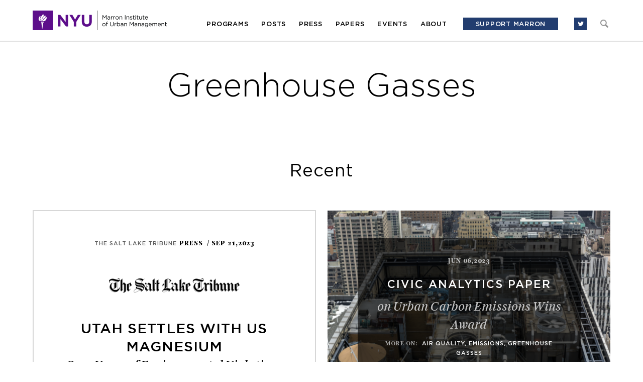

--- FILE ---
content_type: text/html; charset=UTF-8
request_url: https://marroninstitute.nyu.edu/tag/greenhouse-gasses
body_size: 7476
content:
<!DOCTYPE html><html
lang="en"><head><meta
charset="utf-8"><meta
name="viewport" content="width=device-width, initial-scale=1.0" /><link
rel="shortcut icon" href="/favicon.ico" /><title>greenhouse gasses | Marron Institute</title><meta
property="og:title" content="greenhouse gasses | Marron Institute" /><meta
name="twitter:title" content="greenhouse gasses | Marron Institute"><meta
name="description" content="{cf_tags_seo_description}"><meta
property="og:description" content="{cf_tags_seo_description}" /><meta
name="twitter:description" content="{cf_tags_seo_description}"><meta
property="og:type" content="website" /><meta
name="twitter:creator" content="@NYUMarron"><meta
name="format-detection" content="telephone=no"><link
rel="alternate" type="application/rss+xml" title="Marron Institute" href="https://marroninstitute.nyu.edu/feed" /><link
rel="stylesheet" type="text/css" href="https://marroninstitute.nyu.edu/themes/user/site/assets/css/font-awesome.min.css"><link
rel="stylesheet" type="text/css" href="https://marroninstitute.nyu.edu/themes/user/site/assets/css/all.min.css"><!--[if IE]><link
rel="stylesheet" type="text/css" href="https://marroninstitute.nyu.edu/themes/user/site/assets/css/all.ie.min.css">
<![endif]-->
<!--[if lt IE 9]><link
rel="stylesheet" type="text/css" href="https://marroninstitute.nyu.edu/themes/user/site/assets/css/all.ie8.min.css">
<![endif]--> <script type="text/javascript" src="https://marroninstitute.nyu.edu/themes/user/site/assets/js/plugins/jquery.1.11.0.min.js"></script> <!--[if lt IE 9]> <script src="https://marroninstitute.nyu.edu/themes/user/site/assets/js/all.ltie9.min.js"></script> <![endif]--> <script type="text/javascript" src="https://marroninstitute.nyu.edu/themes/user/site/assets/js/all.min.js"></script>  <script type="text/javascript" src="//s7.addthis.com/js/300/addthis_widget.js#pubid=ra-53dc0da944c45812"></script> </head><body
class="loading tags-on"><div
id="mainWrapper"><div
id="skiptocontent">
<a
href="#maincontent">skip to main content</a></div><div
id="page" class="clearfix tags-page with-bottom-spacer content-landing-page">
<header
id="header"><div
class="main-nav"><div
class="wrapper">
<a
href="https://marroninstitute.nyu.edu/" title="Marron Institute" id="logo"><img
src="https://marroninstitute.nyu.edu/themes/user/site/assets/images/logo.png" width="534" height="77" alt="" /></a>
<nav><ul><li>
<a
href="https://marroninstitute.nyu.edu/programs" class="nav-item" data-dropdown="programs-dropdown">Programs</a></li><li>
<a
href="https://marroninstitute.nyu.edu/blog" class="nav-item">Posts</a></li><li>
<a
href="https://marroninstitute.nyu.edu/press" class="nav-item">Press</a></li><li>
<a
href="https://marroninstitute.nyu.edu/papers" class="nav-item">Papers</a></li><li>
<a
href="https://marroninstitute.nyu.edu/events" class="nav-item">Events</a></li><li>
<a
href="https://marroninstitute.nyu.edu/about" class="nav-item">About</a></li><li class="donate">
	<a href="https://www.nyu.edu/giving/give-now/?id=1000343" target="_blank" class="nav-item" title="Support Marron">Support Marron</a>
</li><li
class="search"><form
method="post" action="https://marroninstitute.nyu.edu/"  ><div
class='hiddenFields'>
<input
type="hidden" name="params" value="eyJyZXN1bHRfcGFnZSI6InNlYXJjaCJ9" />
<input
type="hidden" name="ACT" value="26" />
<input
type="hidden" name="site_id" value="1" />
<input
type="hidden" name="csrf_token" value="e90e5b63573d9edefa158611919cb8c4c6ebcf4d" /></div><div>
<label
class="hide-element" for="keywords">Search criteria</label>
<input
type="text" name="keywords" value="" />
<label
class="hide-element" for="search-submit">Submit</label>
<input
type="submit" name="s" value="submit" id="search-submit" /></div>
<a
href="#" title="Close" class="close-search">Close</a></form>
<a
href="#" title="Search" class="show-search" tabindex="-1">Search</a></li><li
class="socials">
<!--<a href="https://www.facebook.com/marroninstitute/" title="Follow us on Facebook" target="_blank"><i class="fa fa-facebook"></i></a>-->
<a href="https://twitter.com/NYUMarron" title="Follow us on Twitter" target="_blank"><i class="fa fa-twitter"></i></a></li></ul>
</nav>
<a
href="#" id="mobile-nav-icon"></a></div></div><div
class="tags-nav"><div
class="wrapper">
<nav></nav>
<a
href="#" id="close-tags-nav" tabindex="-1"></a></div></div><div
class="headers-nav"><div
class="wrapper">
<nav></nav>
<a
href="#" id="close-headers-nav" tabindex="-1"></a></div></div><div
class="dropdown programs-dropdown"><div
class="dropdown-wrapper"><ul><li><div
class="dropdown-item">
<a
href="https://marroninstitute.nyu.edu/programs/civic-analytics" title="Learn more">
<span
class="dropdown-heading">Civic Analytics</span><div><p>The Civic Analytics program integrates the theory and practice of urban science to acquire, analyze, and derive insight from data to better understand the challenges facing cities and society.</p></div>
<span>Learn more</span>
</a></div><div
class="dropdown-item">
<a
href="https://marroninstitute.nyu.edu/programs/health-environment-and-policy" title="Learn more">
<span
class="dropdown-heading">Health, Environment, and Policy</span><div><p>The Health, Environment, and Policy program, led by Professor Kevin Cromar, improves health through scientific research, direct policy engagement, and collaboration with agencies at the local, federal, and international levels.</p></div>
<span>Learn more</span>
</a></div><div
class="dropdown-item">
<a
href="https://marroninstitute.nyu.edu/programs/human-exploitation-and-resilience" title="Learn more">
<span
class="dropdown-heading">Human Exploitation and Resilience</span><div><p>The Human Exploitation and Resilience program, led by Meredith Dank,&nbsp;documents and elevates the voices of the exploited and the vulnerable, highlighting their resilience and perseverance through rigorous, empirical research.</p></div>
<span>Learn more</span>
</a></div><div
class="dropdown-item">
<a
href="https://marroninstitute.nyu.edu/programs/litmus-v2" title="Learn more">
<span
class="dropdown-heading">Litmus</span><div><p>The Litmus program, led by Professor Angela Hawken, works with public agencies and the people they serve to develop and rigorously test new ideas for improving the performance of the public sector.</p></div>
<span>Learn more</span>
</a></div></li><li><div
class="dropdown-item">
<a
href="https://marroninstitute.nyu.edu/programs/transportation-and-land-use" title="Learn more">
<span
class="dropdown-heading">Transportation and Land Use</span><div><p>The Transportation and Land-Use program, led by Professor Eric Goldwyn, examines transit-infrastructure projects, land-use policies, and complementary data sets to understand how public agencies build, manage, and pay for capital projects, like subway expansions, bicycle lanes, and high speed rail.&nbsp;</p><p><a
class="button" href="https://marroninstitute.nyu.edu/blog/marron-program-spotlight-transportation-and-land-use" target="_blank">Learn More</a></p></div>
<span>Learn more</span>
</a></div><div
class="dropdown-item">
<a
href="https://marroninstitute.nyu.edu/programs/urban-expansion" title="Learn more">
<span
class="dropdown-heading">Urban Expansion</span><div><p>The Urban Expansion program, led by Professor Shlomo Angel, works with&nbsp;rapidly growing cities to better prepare them for their inevitable growth.</p></div>
<span>Learn more</span>
</a></div><div
class="dropdown-item">
<a
href="https://marroninstitute.nyu.edu/programs/directors-office-labs" title="Learn more">
<span
class="dropdown-heading">Director’s Office Labs</span><div><p>The Director&rsquo;s Office, led by the Director of NYU Marron Institute, opportunely&nbsp;engages with researchers on urban-focused projects&nbsp;that can develop&nbsp;into full programs if they demonstrate impact and are viable.</p></div>
<span>Learn more</span>
</a></div>
</header><main
role="main" id="maincontent">
<div
class="row row-case-studies"><div
class="row-head"><h2 class="row-title capitalize">greenhouse gasses</h2></div></div><div
class="row featured-row"><div
class="page-content-wrapper"><div
class="clearfix"><div
class="featured-row-title"><span>featured</span></div><div
class="drop-down">
<select
name="" class="custom-select" id="posts-switch"><option
value="blog-posts">Blog post</option><option
value="working-papers">Working Papers</option><option
value="papers">Papers</option><option
value="events">Events</option><option
value="press">Press</option>
</select></div></div><div
class="boxes-wrapper"><div
class="row boxes-row blog-posts">
</div><div
class="row boxes-row working-papers">
</div><div
class="row boxes-row events">
</div><div
class="row boxes-row press">
</div></div></div></div><div
class="page-content-wrapper">
<div
class="row"><div
class="row-head"><h2 class="row-subtitle">Recent</h2></div></div><div
class="row boxes-row">
<div
class="box box-half box-with-space box-with-logo"><div
class="logo"><img
src="https://marroninstitute.nyu.edu/uploads/publications/pub-the-salt-lake-tribune.png" alt="The Salt Lake Tribune" /></div><div
class="box-content">
<article
class="a-content-wrapper"><div
class="a-head">
<span>The Salt Lake Tribune</span><div><span>Press </span><div>/ Sep 21,2023</div></div></div>
<header
class="a-content"><h4>Utah Settles with US Magnesium</h4><h3 class="a-subtitle">Over Years of Environmental Violations</h3><div
class="a-tags" data-show-on="box"><span><span>more on</span>:</span>
<a
href="https://marroninstitute.nyu.edu/tag/public-health" title="public health">public health</a>,
<a
href="https://marroninstitute.nyu.edu/tag/greenhouse-gasses" title="greenhouse gasses">greenhouse gasses</a>,
<a
href="https://marroninstitute.nyu.edu/tag/environment" title="environment">environment</a>,
<a
href="https://marroninstitute.nyu.edu/tag/air-quality" title="air quality">air quality</a></div></header>
<footer
class="a-footer">
<a
href="https://marroninstitute.nyu.edu/press/utah-settles-with-us-magnesium-over-years-of-environmental-violations" title="Read more" class="more">read more</a>
</footer>
</article></div></div>

<div
class="box box-half box-with-space box-bg box-overlay blog-box"><div
class="bg">
<img
src="https://marroninstitute.nyu.edu/uploads/content/_1150_860/Civic.6.6.23.png" alt="Civic.6.6.23.png" width="1150" height="860" /></div><div
class="box-content">
<article
class="a-content-wrapper"><div
class="a-head"><div>Jun 06,2023</div></div>
<header
class="a-content"><h2 class="a-title">Civic Analytics Paper</h2><h3 class="a-subtitle">on Urban Carbon Emissions Wins Award</h3><div
class="a-tags" data-show-on="box"><span><span>more on</span>:</span>
<a
href="https://marroninstitute.nyu.edu/tag/air-quality" title="air quality">air quality</a>,
<a
href="https://marroninstitute.nyu.edu/tag/emissions" title="emissions">emissions</a>,
<a
href="https://marroninstitute.nyu.edu/tag/greenhouse-gasses" title="greenhouse gasses">greenhouse gasses</a></div></header>
<footer
class="a-footer">
<a
href="https://marroninstitute.nyu.edu/blog/civic-analytics-paper-on-urban-carbon-emissions-wins-award" title="Read more" class="more">read more</a>
</footer>
</article></div></div>

<div
class="box box-half box-with-space box-bg box-overlay blog-box"><div
class="bg">
<img
src="https://marroninstitute.nyu.edu/uploads/content/_1150_860/solar_geoengineering.jpeg" alt="solar_geoengineering.jpeg" width="1150" height="860" /></div><div
class="box-content">
<article
class="a-content-wrapper"><div
class="a-head"><div>Oct 05,2022</div></div>
<header
class="a-content"><h2 class="a-title">Kevin Cromar Speaks at Social Research Conference</h2><h3 class="a-subtitle">On Solar Geoengineering</h3><div
class="a-tags" data-show-on="box"><span><span>more on</span>:</span>
<a
href="https://marroninstitute.nyu.edu/tag/greenhouse-gasses" title="greenhouse gasses">greenhouse gasses</a></div></header>
<footer
class="a-footer">
<a
href="https://marroninstitute.nyu.edu/blog/kevin-cromar-speaks-at-social-research-conference-on-solar-geoengineering" title="Read more" class="more">read more</a>
</footer>
</article></div></div>
</div></div></main><footer
id="mainFooter" role="contentinfo"><div
class="wrapper clearfix"><div
class="left-side">
<a
href="https://marroninstitute.nyu.edu/" title="Marron Institute" class="logo"><img
src="https://marroninstitute.nyu.edu/themes/user/site/assets/images/logo-footer.png" width="42" height="44" alt="Marron Institute"></a><div
class="address-copy"><div
class="address">370 Jay Street, 12th Floor, Brooklyn, NY 11201</div><div
class="copy">© 2026 marron institute. all rights reserved.</div></div></div><div
class="right-side">
<a href="#" title="Newsletter signup" class="popup-trigger">newsletter signup</a>
<a href="https://twitter.com/NYUMarron" title="Follow us on twitter" class="tw-link" target="_blank">Follow us on twitter</a>
<a href="http://www.nyu.edu/accessibility" target="_blank" title="Accessibility" class="acc-link">Accessibility</a>
</div></div>
</footer><div
id="popup-overlay"></div><div
id="popup">
<a
href="" title="" class="close" tabindex="0" aria-label="close">Close</a><div
class="head"><div
class="title">Sign up for the Marron Institute Mailing List</div><p
class="desc">
Please fill out the information below to receive our e-newsletter(s).<br
/>
*Indicates required.</p></div><div
class="form-wrapper"><form
action="//nyu.us8.list-manage.com/subscribe/post-json?u=27dd19ff74590a2bf02bbcc2d&amp;id=b37c69f009&amp;c=?" method="get" id="mc-form" name="mc-embedded-subscribe-form" autocomplete="off"><ul
class="warning-list"><li>Please correct the following errors:</li><li>- Missing email address</li><li>- Invalid email address</li><li>- Select country</li></ul><ul
class="ajax-error"><li>Could not connect to the registration server. Please try again later.</li></ul><div
style="position: absolute; left: -5000px;"><input
type="text" name="b_27dd19ff74590a2bf02bbcc2d_b37c69f009" tabindex="-1" value=""></div><div
class="input-text">
<input
type="text" name="EMAIL" value="" id="email" class="required" />
<label
for="email">Email *</label></div><div
class="input-text">
<input
type="text" name="MMERGE3" value="" id="organization" />
<label
for="organization">Organization</label></div><div
class="drop-down">
<select
name="MMERGE4" class="custom-select required"><option
value="">Country *</option><option
value="United States of America">United States of America</option><option
value="Aaland Islands">Aaland Islands</option><option
value="Afghanistan">Afghanistan</option><option
value="Albania">Albania</option><option
value="Algeria">Algeria</option><option
value="American Samoa">American Samoa</option><option
value="Andorra">Andorra</option><option
value="Angola">Angola</option><option
value="Anguilla">Anguilla</option><option
value="Antarctica">Antarctica</option><option
value="Antigua And Barbuda">Antigua And Barbuda</option><option
value="Argentina">Argentina</option><option
value="Armenia">Armenia</option><option
value="Aruba">Aruba</option><option
value="Australia">Australia</option><option
value="Austria">Austria</option><option
value="Azerbaijan">Azerbaijan</option><option
value="Bahamas">Bahamas</option><option
value="Bahrain">Bahrain</option><option
value="Bangladesh">Bangladesh</option><option
value="Barbados">Barbados</option><option
value="Belarus">Belarus</option><option
value="Belgium">Belgium</option><option
value="Belize">Belize</option><option
value="Benin">Benin</option><option
value="Bermuda">Bermuda</option><option
value="Bhutan">Bhutan</option><option
value="Bolivia">Bolivia</option><option
value="Bosnia and Herzegovina">Bosnia and Herzegovina</option><option
value="Botswana">Botswana</option><option
value="Bouvet Island">Bouvet Island</option><option
value="Brazil">Brazil</option><option
value="British Indian Ocean Territory">British Indian Ocean Territory</option><option
value="Brunei Darussalam">Brunei Darussalam</option><option
value="Bulgaria">Bulgaria</option><option
value="Burkina Faso">Burkina Faso</option><option
value="Burundi">Burundi</option><option
value="Cambodia">Cambodia</option><option
value="Cameroon">Cameroon</option><option
value="Canada">Canada</option><option
value="Cape Verde">Cape Verde</option><option
value="Cayman Islands">Cayman Islands</option><option
value="Central African Republic">Central African Republic</option><option
value="Chad">Chad</option><option
value="Chile">Chile</option><option
value="China">China</option><option
value="Christmas Island">Christmas Island</option><option
value="Cocos (Keeling) Islands">Cocos (Keeling) Islands</option><option
value="Colombia">Colombia</option><option
value="Comoros">Comoros</option><option
value="Congo">Congo</option><option
value="Cook Islands">Cook Islands</option><option
value="Costa Rica">Costa Rica</option><option
value="Cote D'Ivoire">Cote D'Ivoire</option><option
value="Croatia">Croatia</option><option
value="Cuba">Cuba</option><option
value="Curacao">Curacao</option><option
value="Cyprus">Cyprus</option><option
value="Czech Republic">Czech Republic</option><option
value="Democratic Republic of the Congo">Democratic Republic of the Congo</option><option
value="Denmark">Denmark</option><option
value="Djibouti">Djibouti</option><option
value="Dominica">Dominica</option><option
value="Dominican Republic">Dominican Republic</option><option
value="East Timor">East Timor</option><option
value="Ecuador">Ecuador</option><option
value="Egypt">Egypt</option><option
value="El Salvador">El Salvador</option><option
value="Equatorial Guinea">Equatorial Guinea</option><option
value="Eritrea">Eritrea</option><option
value="Estonia">Estonia</option><option
value="Ethiopia">Ethiopia</option><option
value="Falkland Islands">Falkland Islands</option><option
value="Faroe Islands">Faroe Islands</option><option
value="Fiji">Fiji</option><option
value="Finland">Finland</option><option
value="France">France</option><option
value="French Guiana">French Guiana</option><option
value="French Polynesia">French Polynesia</option><option
value="French Southern Territories">French Southern Territories</option><option
value="Gabon">Gabon</option><option
value="Gambia">Gambia</option><option
value="Georgia">Georgia</option><option
value="Germany">Germany</option><option
value="Ghana">Ghana</option><option
value="Gibraltar">Gibraltar</option><option
value="Greece">Greece</option><option
value="Greenland">Greenland</option><option
value="Grenada">Grenada</option><option
value="Guadeloupe">Guadeloupe</option><option
value="Guam">Guam</option><option
value="Guatemala">Guatemala</option><option
value="Guernsey">Guernsey</option><option
value="Guinea">Guinea</option><option
value="Guinea-Bissau">Guinea-Bissau</option><option
value="Guyana">Guyana</option><option
value="Haiti">Haiti</option><option
value="Heard and Mc Donald Islands">Heard and Mc Donald Islands</option><option
value="Honduras">Honduras</option><option
value="Hong Kong">Hong Kong</option><option
value="Hungary">Hungary</option><option
value="Iceland">Iceland</option><option
value="India">India</option><option
value="Indonesia">Indonesia</option><option
value="Iran">Iran</option><option
value="Iraq">Iraq</option><option
value="Ireland">Ireland</option><option
value="Isle of Man">Isle of Man</option><option
value="Israel">Israel</option><option
value="Italy">Italy</option><option
value="Jamaica">Jamaica</option><option
value="Japan">Japan</option><option
value="Jersey  (Channel Islands)">Jersey (Channel Islands)</option><option
value="Jordan">Jordan</option><option
value="Kazakhstan">Kazakhstan</option><option
value="Kenya">Kenya</option><option
value="Kiribati">Kiribati</option><option
value="Kuwait">Kuwait</option><option
value="Kyrgyzstan">Kyrgyzstan</option><option
value="Lao People's Democratic Republic">Lao People's Democratic Republic</option><option
value="Latvia">Latvia</option><option
value="Lebanon">Lebanon</option><option
value="Lesotho">Lesotho</option><option
value="Liberia">Liberia</option><option
value="Libya">Libya</option><option
value="Liechtenstein">Liechtenstein</option><option
value="Lithuania">Lithuania</option><option
value="Luxembourg">Luxembourg</option><option
value="Macau">Macau</option><option
value="Macedonia">Macedonia</option><option
value="Madagascar">Madagascar</option><option
value="Malawi">Malawi</option><option
value="Malaysia">Malaysia</option><option
value="Maldives">Maldives</option><option
value="Mali">Mali</option><option
value="Malta">Malta</option><option
value="Marshall Islands">Marshall Islands</option><option
value="Martinique">Martinique</option><option
value="Mauritania">Mauritania</option><option
value="Mauritius">Mauritius</option><option
value="Mayotte">Mayotte</option><option
value="Mexico">Mexico</option><option
value="Micronesia, Federated States of">Micronesia, Federated States of</option><option
value="Moldova, Republic of">Moldova, Republic of</option><option
value="Monaco">Monaco</option><option
value="Mongolia">Mongolia</option><option
value="Montenegro">Montenegro</option><option
value="Montserrat">Montserrat</option><option
value="Morocco">Morocco</option><option
value="Mozambique">Mozambique</option><option
value="Myanmar">Myanmar</option><option
value="Namibia">Namibia</option><option
value="Nauru">Nauru</option><option
value="Nepal">Nepal</option><option
value="Netherlands">Netherlands</option><option
value="Netherlands Antilles">Netherlands Antilles</option><option
value="New Caledonia">New Caledonia</option><option
value="New Zealand">New Zealand</option><option
value="Nicaragua">Nicaragua</option><option
value="Niger">Niger</option><option
value="Nigeria">Nigeria</option><option
value="Niue">Niue</option><option
value="Norfolk Island">Norfolk Island</option><option
value="North Korea">North Korea</option><option
value="Northern Mariana Islands">Northern Mariana Islands</option><option
value="Norway">Norway</option><option
value="Oman">Oman</option><option
value="Pakistan">Pakistan</option><option
value="Palau">Palau</option><option
value="Palestine">Palestine</option><option
value="Panama">Panama</option><option
value="Papua New Guinea">Papua New Guinea</option><option
value="Paraguay">Paraguay</option><option
value="Peru">Peru</option><option
value="Philippines">Philippines</option><option
value="Pitcairn">Pitcairn</option><option
value="Poland">Poland</option><option
value="Portugal">Portugal</option><option
value="Puerto Rico">Puerto Rico</option><option
value="Qatar">Qatar</option><option
value="Republic of Kosovo">Republic of Kosovo</option><option
value="Reunion">Reunion</option><option
value="Romania">Romania</option><option
value="Russia">Russia</option><option
value="Rwanda">Rwanda</option><option
value="Saint Kitts and Nevis">Saint Kitts and Nevis</option><option
value="Saint Lucia">Saint Lucia</option><option
value="Saint Vincent and the Grenadines">Saint Vincent and the Grenadines</option><option
value="Samoa (Independent)">Samoa (Independent)</option><option
value="San Marino">San Marino</option><option
value="Sao Tome and Principe">Sao Tome and Principe</option><option
value="Saudi Arabia">Saudi Arabia</option><option
value="Senegal">Senegal</option><option
value="Serbia">Serbia</option><option
value="Seychelles">Seychelles</option><option
value="Sierra Leone">Sierra Leone</option><option
value="Singapore">Singapore</option><option
value="Sint Maarten">Sint Maarten</option><option
value="Slovakia">Slovakia</option><option
value="Slovenia">Slovenia</option><option
value="Solomon Islands">Solomon Islands</option><option
value="Somalia">Somalia</option><option
value="South Africa">South Africa</option><option
value="South Georgia and the South Sandwich Islands">South Georgia and the South Sandwich Islands</option><option
value="South Korea">South Korea</option><option
value="South Sudan">South Sudan</option><option
value="Spain">Spain</option><option
value="Sri Lanka">Sri Lanka</option><option
value="St. Helena">St. Helena</option><option
value="St. Pierre and Miquelon">St. Pierre and Miquelon</option><option
value="Sudan">Sudan</option><option
value="Suriname">Suriname</option><option
value="Svalbard and Jan Mayen Islands">Svalbard and Jan Mayen Islands</option><option
value="Swaziland">Swaziland</option><option
value="Sweden">Sweden</option><option
value="Switzerland">Switzerland</option><option
value="Syria">Syria</option><option
value="Taiwan">Taiwan</option><option
value="Tajikistan">Tajikistan</option><option
value="Tanzania">Tanzania</option><option
value="Thailand">Thailand</option><option
value="Togo">Togo</option><option
value="Tokelau">Tokelau</option><option
value="Tonga">Tonga</option><option
value="Trinidad and Tobago">Trinidad and Tobago</option><option
value="Tunisia">Tunisia</option><option
value="Turkey">Turkey</option><option
value="Turkmenistan">Turkmenistan</option><option
value="Turks &amp; Caicos Islands">Turks &amp; Caicos Islands</option><option
value="Turks and Caicos Islands">Turks and Caicos Islands</option><option
value="Tuvalu">Tuvalu</option><option
value="Uganda">Uganda</option><option
value="Ukraine">Ukraine</option><option
value="United Arab Emirates">United Arab Emirates</option><option
value="United Kingdom">United Kingdom</option><option
value="Uruguay">Uruguay</option><option
value="USA Minor Outlying Islands">USA Minor Outlying Islands</option><option
value="Uzbekistan">Uzbekistan</option><option
value="Vanuatu">Vanuatu</option><option
value="Vatican City State (Holy See)">Vatican City State (Holy See)</option><option
value="Venezuela">Venezuela</option><option
value="Vietnam">Vietnam</option><option
value="Virgin Islands (British)">Virgin Islands (British)</option><option
value="Virgin Islands (U.S.)">Virgin Islands (U.S.)</option><option
value="Wallis and Futuna Islands">Wallis and Futuna Islands</option><option
value="Western Sahara">Western Sahara</option><option
value="Yemen">Yemen</option><option
value="Zambia">Zambia</option><option
value="Zimbabwe">Zimbabwe</option>
</select>
<label
class="hide-element" for="country">Country</label></div><div
class="drop-down">
<select
name="MMERGE6" class="custom-select" id="state"><option
value="">State</option><option
value="Alabama">Alabama</option><option
value="Alaska">Alaska</option><option
value="Arizona">Arizona</option><option
value="Arkansas">Arkansas</option><option
value="California">California</option><option
value="Colorado">Colorado</option><option
value="Connecticut">Connecticut</option><option
value="Delaware">Delaware</option><option
value="Florida">Florida</option><option
value="Georgia">Georgia</option><option
value="Hawaii">Hawaii</option><option
value="Idaho">Idaho</option><option
value="Illinois">Illinois</option><option
value="Indiana">Indiana</option><option
value="Iowa">Iowa</option><option
value="Kansas">Kansas</option><option
value="Kentucky">Kentucky</option><option
value="Louisiana">Louisiana</option><option
value="Maine">Maine</option><option
value="Maryland">Maryland</option><option
value="Massachusetts">Massachusetts</option><option
value="Michigan">Michigan</option><option
value="Minnesota">Minnesota</option><option
value="Mississippi">Mississippi</option><option
value="Missouri">Missouri</option><option
value="Montana">Montana</option><option
value="Nebraska">Nebraska</option><option
value="Nevada">Nevada</option><option
value="New Hampshire">New Hampshire</option><option
value="New Jersey">New Jersey</option><option
value="New Mexico">New Mexico</option><option
value="New York">New York</option><option
value="North Carolina">North Carolina</option><option
value="North Dakota">North Dakota</option><option
value="Ohio">Ohio</option><option
value="Oklahoma">Oklahoma</option><option
value="Oregon">Oregon</option><option
value="Pennsylvania">Pennsylvania</option><option
value="Rhode Island">Rhode Island</option><option
value="South Carolina">South Carolina</option><option
value="South Dakota">South Dakota</option><option
value="Tennessee">Tennessee</option><option
value="Texas">Texas</option><option
value="Utah">Utah</option><option
value="Vermont">Vermont</option><option
value="Virginia">Virginia</option><option
value="Washington">Washington</option><option
value="Washington D.C.">Washington D.C.</option><option
value="West Virginia">West Virginia</option><option
value="Wisconsin">Wisconsin</option><option
value="Wyoming">Wyoming</option>
</select>
<label
class="hide-element" for="state">State</label></div><div
class="input-text">
<input
type="text" name="MMERGE5" value="" id="city" />
<label
for="city">City</label></div><div
class="input-text">
<input
type="text" name="FNAME" value="" id="first-name" />
<label
for="first-name">First Name</label></div><div
class="input-text">
<input
type="text" name="LNAME" value="" id="last-name" />
<label
for="last-name">Last Name</label></div><div
class="copy-row"><fieldset>
<span>Send me information in:</span><div
class="copy-row-options"><div
class="input-radio">
<input
type="radio" name="EMAILTYPE" value="text" id="radio-1" /><label
for="radio-1">Plain text</label></div><div
class="input-radio">
<input
type="radio" name="EMAILTYPE" value="html" id="radio-2" checked="checked" /><label
for="radio-2">HTML</label></div></div></fieldset></div><div
class="input-submit">
<button
type="submit" id="newsletter-submit">Submit</button>
<label
class="hide-element" for="newsletter-submit">Submit</label></div></form><div
class="success-message"><h2>Thank you!</h2><p>You've just been sent an email that contains a confirmation link. Please click on that link to activate your subscription.</p></div></div></div></div></div> <script type="text/javascript">var disqus_shortname = 'nyumarron'; // required: replace example with your forum shortname

			(function() {
				var s = document.createElement('script');
				s.async = true;
				s.type = 'text/javascript';
				s.src = '//' + disqus_shortname + '.disqus.com/count.js';
				(document.getElementsByTagName('HEAD')[0] || document.getElementsByTagName('BODY')[0]).appendChild(s);
			}());</script> <script>
	(function(i, s, o, g, r, a, m) {
		i['GoogleAnalyticsObject'] = r;
		i[r] = i[r] || function() {
			(i[r].q = i[r].q || []).push(arguments)
		}, i[r].l = 1 * new Date();
		a = s.createElement(o),
			m = s.getElementsByTagName(o)[0];
		a.async = 1;
		a.src = g;
		m.parentNode.insertBefore(a, m)
	})(window, document, 'script', '//www.google-analytics.com/analytics.js', 'ga');

	ga('create', 'UA-53958961-1', 'auto');
	ga('send', 'pageview');
</script></body></html>

--- FILE ---
content_type: text/css
request_url: https://marroninstitute.nyu.edu/themes/user/site/assets/css/all.min.css
body_size: 25649
content:
abbr,address,article,aside,audio,b,blockquote,body,canvas,caption,cite,code,dd,del,details,dfn,div,dl,dt,em,fieldset,figcaption,figure,footer,form,h1,h2,h3,h4,h5,h6,header,hgroup,html,i,iframe,img,ins,kbd,label,legend,li,mark,menu,nav,object,ol,p,pre,q,samp,section,small,span,strong,sub,summary,sup,table,tbody,td,tfoot,th,thead,time,tr,ul,var,video{margin:0;padding:0;border:0;outline:0;font-size:100%;vertical-align:baseline;background:0 0}body{line-height:1;-webkit-font-smoothing:antialiased;-moz-osx-font-smoothing:grayscale}article,aside,details,figcaption,figure,footer,header,hgroup,menu,nav,section{display:block}ul{list-style:none}blockquote,q{quotes:none}blockquote:after,blockquote:before,q:after,q:before{content:none}a{margin:0;padding:0;font-size:100%;vertical-align:baseline;background:0 0;text-decoration:none;outline:0}ins{background-color:#ff9;color:#000;text-decoration:none}mark{background-color:#ff9;color:#000;font-style:italic;font-weight:700}del{text-decoration:line-through}abbr[title],dfn[title]{border-bottom:1px dotted;cursor:help}table{border-collapse:collapse;border-spacing:0}hr{display:block;height:1px;border:0;border-top:1px solid #ccc;margin:1em 0;padding:0}input,select{vertical-align:middle}*{outline:0;-webkit-text-size-adjust:none;-moz-text-size-adjust:none;-ms-text-size-adjust:none;-o-text-size-adjust:none;text-size-adjust:none;-ms-touch-action:none;touch-action:manipulation;background:0 0;box-sizing:border-box}input,textarea{-webkit-appearance:none;-moz-appearance:none;appearance:none;border-radius:0;-moz-border-radius:0;-webkit-border-radius:0}h1,h2,h3,h4,h5,h6{font-weight:400}img{vertical-align:bottom}@font-face{font-family:GothamLight;src:url(fonts/gotham-light.eot);src:url(fonts/gotham-light.eot?#iefix) format('embedded-opentype'),url(fonts/gotham-light.svg#GothamLight) format('svg'),url(fonts/gotham-light.woff) format('woff'),url(fonts/gotham-light.ttf) format('truetype');font-style:normal;font-weight:400}@font-face{font-family:GothamBold;src:url(fonts/gotham-bold.eot);src:url(fonts/gotham-bold.eot?#iefix) format('embedded-opentype'),url(fonts/gotham-bold.svg#GothamBook) format('svg'),url(fonts/gotham-bold.woff) format('woff'),url(fonts/gotham-bold.ttf) format('truetype');font-style:normal;font-weight:400}@font-face{font-family:GothamBook;src:url(fonts/gotham-book.eot);src:url(fonts/gotham-book.eot?#iefix) format('embedded-opentype'),url(fonts/gotham-book.svg#GothamBook) format('svg'),url(fonts/gotham-book.woff) format('woff'),url(fonts/gotham-book.ttf) format('truetype');font-style:normal;font-weight:400}@font-face{font-family:GothamMedium;src:url(fonts/gotham-medium.eot);src:url(fonts/gotham-medium.eot?#iefix) format('embedded-opentype'),url(fonts/gotham-medium.svg#GothamMedium) format('svg'),url(fonts/gotham-medium.woff) format('woff'),url(fonts/gotham-medium.ttf) format('truetype');font-style:normal;font-weight:400}@font-face{font-family:ArnhemBlack;src:url(fonts/arnhem-black.eot);src:url(fonts/arnhem-black.eot?#iefix) format('embedded-opentype'),url(fonts/arnhem-black.svg#ArnhemBlack) format('svg'),url(fonts/arnhem-black.woff) format('woff'),url(fonts/arnhem-black.ttf) format('truetype');font-style:normal;font-weight:400}@font-face{font-family:ArnhemNormalItalic;src:url(fonts/arnhem-normalitalic.eot?#iefix);src:url(fonts/arnhem-normalitalic.eot) format('embedded-opentype'),url(fonts/arnhem-normalitalic.svg#ArnhemNormalItalic) format('svg'),url(fonts/arnhem-normalitalic.woff) format('woff'),url(fonts/arnhem-normalitalic.ttf) format('truetype');font-style:normal;font-weight:400}@font-face{font-family:ArnhemBold;src:url(fonts/arnhem-bold.eot);src:url(fonts/arnhem-bold.eot?#iefix) format('embedded-opentype'),url(fonts/arnhem-bold.svg#ArnhemBold) format('svg'),url(fonts/arnhem-bold.woff) format('woff'),url(fonts/arnhem-bold.ttf) format('truetype');font-style:normal;font-weight:400}@font-face{font-family:ArnhemBlondRegular;src:url(fonts/arnhem-blond.eot);src:url(fonts/arnhem-blond.eot) format('embedded-opentype'),url(fonts/arnhem-blond.svg#ArnhemBlondRegular) format('svg'),url(fonts/arnhem-blond.woff) format('woff'),url(fonts/arnhem-blond.ttf) format('truetype')}@font-face{font-family:ArnhemBoldItalic;src:url(fonts/arnhem-bolditalic.eot);src:url(fonts/arnhem-bolditalic.eot) format('embedded-opentype'),url(fonts/arnhem-bolditalic.svg#ArnhemBoldItalic) format('svg'),url(fonts/arnhem-bolditalic.woff) format('woff'),url(fonts/arnhem-bolditalic.ttf) format('truetype')}@font-face{font-family:ArnhemNormal;src:url(fonts/arnhem-normal.eot);src:url(fonts/arnhem-normal.eot) format('embedded-opentype'),url(fonts/arnhem-normal.svg#ArnhemNormal) format('svg'),url(fonts/arnhem-normal.woff) format('woff'),url(fonts/arnhem-normal.ttf) format('truetype')}:focus,button:focus,input:focus,select:focus{outline:3px solid #3b8491!important;overflow:-moz-hidden-unscrollable}body{font-family:"Lucida Grande","Lucida Sans Unicode",Arial,sans-serif;font-size:16px;line-height:18px;color:#000;background:#fff}body.loading{visibility:hidden}#mainWrapper{min-width:320px;width:100%;height:auto;overflow:hidden}#overlay{position:absolute;top:0;left:0;right:0;bottom:0;margin:auto;z-index:8;-webkit-transform:translateZ(0)}#slider{position:relative;width:100%;height:100%;z-index:5}#slider .slides{position:relative;width:100%;height:100%;z-index:5}#slider .slides .slide{position:absolute;-webkit-transform:translateX(0);-moz-transform:translateX(0);-o-transform:translateX(0);transform:translateX(0);width:100%;height:100%;z-index:3;-webkit-transition:opacity 1s;-moz-transition:opacity 1s;-o-transition:opacity 1s;transition:opacity 1s;-moz-opacity:0;opacity:0;overflow:hidden}#slider .slides .slide.active.will-leave{z-index:4}#slider .slides .slide.active.will-fade-out{z-index:6}#slider .slides .slide.active{z-index:5;-moz-opacity:1;opacity:1}#slider .slides .slide .slide-bg{position:absolute;top:-50%;left:-50%;width:200%;height:200%;overflow:hidden;z-index:1}#slider .slides .slide .slide-bg img{position:absolute;top:0;left:0;right:0;bottom:0;margin:auto;min-width:50%;min-height:50%;z-index:1}#slider .slides .slide.with-pattern .slide-bg img{-webkit-filter:contrast(135%) brightness(1.1);-webkit-backface-visibility:hidden}#slider .slides .slide .slide-bg:after{content:'';width:50%;height:50%;display:block;background-color:rgba(0,0,0,.68);z-index:3;position:absolute;top:25%;left:25%}#slider .slides .slide.with-pattern .slide-bg:after{background-image:url(../images/overlay-pattern.png);background-repeat:no-repeat;background-position:left bottom;background-size:contain}#slider .slides .slide .slide-content{position:absolute;left:0;right:0;margin:auto;text-align:center;color:#fff;overflow:hidden;z-index:2}#slider .slides .slide.animated .slide-content{-webkit-transition:-webkit-transform 1s;-moz-transition:-moz-transform 1s;-o-transition:-o-transform 1s;transition:transform 1s}#slider .slides .slide.from-left .slide-content{-webkit-transform:translateX(-200%);-moz-transform:translateX(-200%);-o-transform:translateX(-200%);transform:translateX(-200%)}#slider .slides .slide.from-right .slide-content{-webkit-transform:translateX(200%);-moz-transform:translateX(200%);-o-transform:translateX(200%);transform:translateX(200%)}#slider .slide-content h1{font-family:GothamMedium;text-transform:uppercase;margin-left:auto;margin-right:auto;margin-bottom:20px}#slider .slide-content h2{font-family:GothamLight;text-transform:uppercase;margin-left:auto;margin-right:auto}#slider .slide-content .desc,#slider .slide-content .desc-mobile{margin:auto}#slider .slide-content .desc p,#slider .slide-content .desc-mobile p{font-family:GothamBook}#slider .slide-content .desc p a,#slider .slide-content .desc-mobile p a{font-family:GothamMedium;border-bottom:1px solid #d4d4d4;color:#fff}#slider .pages{position:absolute;display:block;width:100%;text-align:center;z-index:20}#slider .pages a{display:inline-block;border:2px solid #fff;box-sizing:border-box;border-radius:50% 50%;margin:0 4px;background:0 0;-webkit-transition:background .35s;-moz-transition:background .35s;-o-transition:background .35s;transition:background .35s}#slider .pages a.active,#slider .pages a:hover{background:#fff}#overlay #scroll-down{position:absolute;left:0;right:0;margin:auto;display:block;width:130px;padding-bottom:35px;text-align:center;background:url(../images/scroll-down-arrow.png) no-repeat center bottom;color:#566da8;font-family:GothamMedium;line-height:16px;text-transform:uppercase;z-index:8}#slider .arrow{position:absolute;top:25%;display:block;width:34px;height:87px;background-image:url(../images/slider-arrows.png);background-repeat:no-repeat;z-index:17;-moz-opacity:1;opacity:1;-webkit-transition:opacity 1s;-moz-transition:opacity 1s;-o-transition:opacity 1s;transition:opacity 1s}#slider .arrow.prev{left:5%;background-position:left top}#slider .arrow.prev:hover{background-position:left -87px}#slider .arrow.next{right:5%;background-position:right top}#slider .arrow.next:hover{background-position:right -87px}#page{top:0;left:0;right:0;z-index:6;position:relative;width:100%}.clearfix:after{content:".";display:block;clear:both;visibility:hidden;line-height:0;height:0}#page .page-content-wrapper{position:relative;margin:auto}#skiptocontent a{padding:6px;position:absolute;top:-40px;left:3px;color:#fff;border-right:1px solid #fff;border-bottom:1px solid #fff;border-bottom-right-radius:8px;background:#bf1722;-webkit-transition:top .1s ease-out;transition:top .1s ease-out;z-index:100}#skiptocontent a:focus{position:absolute;top:3px;outline-color:transparent}#header{position:fixed;z-index:9;top:0;left:0;width:100%;-webkit-transition-property:top;-moz-transition-property:top;-o-transition-property:top;transition-property:top;-webkit-transition-duration:.5s;-moz-transition-duration:.5s;-o-transition-duration:.5s;transition-duration:.5s}.with-delay{-webkit-transition-delay:.5s;-moz-transition-delay:.5s;-o-transition-delay:.5s;transition-delay:.5s}#header .wrapper{height:100%;width:100%;position:relative;margin:auto}#logo{display:block;position:absolute;top:0;bottom:0;margin:auto}#logo img{display:block;width:100%;height:auto}#header .main-nav{display:block;background:#fff;position:relative;z-index:4}#header:after{display:block;content:'';position:absolute;bottom:0;background:#e1e1e1;margin:auto;z-index:2}#mobile-nav-icon{position:absolute;top:23px;width:24px;height:22px;background-image:url(../images/sprite.png);background-repeat:no-repeat;background-position:0 -17px}#header .main-nav nav{position:absolute;margin:auto}#header .main-nav nav>ul{display:block;letter-spacing:0;font-size:0}#header .main-nav nav>ul>li{line-height:18px;vertical-align:middle;text-align:left}#header .main-nav nav li.socials{font-size:0;line-height:0;white-space:nowrap;text-align:center}#header .main-nav nav li.socials a{margin-left:3px;display:inline-block;width:25px;height:25px;background-color:#213c70;font-size:13px;line-height:25px;color:#fff}#header .main-nav nav li.search{white-space:nowrap;overflow:hidden}#header .main-nav nav li.search a.show-search{display:inline-block;width:18px;height:18px;text-indent:-9999px;background-image:url(../images/sprite.png);background-repeat:no-repeat;background-position:left top;display:inline-block;vertical-align:middle}#header.with-search .main-nav nav li.search a.show-search{opacity:0}#header .main-nav nav li.search form{display:inline-block;width:0;height:21px;overflow:hidden;vertical-align:middle}#header .main-nav nav li.search form div{display:inline-block;vertical-align:middle;padding-bottom:1px;border-bottom:2px solid #cfcece}#header .main-nav nav li.search form div.hiddenFields{display:none}#header .main-nav nav li.search form input{margin:0;padding:0;font-family:GothamMedium;color:#818080;font-size:13px;line-height:23px;border:none;display:inline-block;vertical-align:top}#header .main-nav nav li.search form input[type=text]{width:204px;height:19px;text-transform:uppercase}#header .main-nav nav li.search form input[type=submit]{width:18px;height:19px;text-indent:-9999px;background-image:url(../images/sprite.png);background-repeat:no-repeat;background-position:0 2px;display:inline-block;vertical-align:top}#header .main-nav nav li.search form .close-search{display:inline-block;width:18px;height:18px;background-image:url(../images/sprite.png);background-repeat:no-repeat;background-position:-145px -172px;text-indent:-9999px;vertical-align:middle}#header .main-nav nav li a.nav-item{display:block;text-transform:uppercase;font-family:GothamMedium;line-height:21px;position:relative}#header .main-nav nav li a.nav-item.active,#header .main-nav nav li a.nav-item.current,#header .main-nav nav li a.nav-item:hover{color:#223971}#header .main-nav nav li a.nav-item:after{content:"";display:block;width:0;height:0;position:absolute;top:9px;left:-7px;background:#3b8491;-webkit-transition:all .2s;-moz-transition:all .2s;-o-transition:all .2s;transition:all .2s}#header .main-nav nav li a.nav-item.active:after{width:5px;height:5px;top:7px;left:-10px}#header .main-nav nav li.donate{overflow:hidden;white-space:nowrap;box-sizing:border-box}#header .main-nav nav li.donate a.nav-item{padding:3px 25px 1px;background-color:#223d6f;color:#fff}#header div.dropdown{position:fixed;top:-100%;right:0;left:0;margin:auto;max-width:1440px;max-height:90%;overflow:auto;-webkit-overflow-scrolling:touch;z-index:3;background:#fff;border-bottom:2px solid #e1e1e1;padding-bottom:5px;-webkit-transition:top .35s;-moz-transition:top .35s;-o-transition:top .35s;transition:top .35s}#header div.dropdown .dropdown-wrapper{margin:auto;overflow:hidden}#header div.dropdown .dropdown-item{position:relative;display:inline-block;vertical-align:top;width:100%;text-align:center}#header div.dropdown .dropdown-item:before{content:"";display:block;width:25%;height:2px;background:#d6d6d6;position:absolute;top:0;left:0;right:0;margin:auto}#header .programs-dropdown a.arrow{display:block;width:12px;height:28px;position:absolute;top:0;bottom:0;left:50%;margin:auto;background-image:url(../images/programs-slider-arrows.png);background-repeat:no-repeat}#header .programs-dropdown a.arrow.prev-arrow{background-position:left center}#header .programs-dropdown a.arrow.next-arrow{background-position:right center}#header .dropdown ul{display:block;font-size:0;line-height:0;position:relative;-webkit-transition:left .35s;-moz-transition:left .35s;-o-transition:left .35s;transition:left .35s}#header .tags-nav,#header .tags-nav nav{-webkit-transition-duration:.5s;-o-transition-duration:.5s}#header .dropdown ul li{display:inline-block;vertical-align:top;text-align:center;white-space:normal}#header .dropdown.programs-dropdown ul li{text-align:left}#header .programs-dropdown .dropdown-item a{display:block;color:#000}#header .programs-dropdown .dropdown-item span.dropdown-heading{font-family:GothamMedium;font-size:22px;line-height:22px;margin-bottom:15px;text-transform:uppercase;letter-spacing:1px}#header .programs-dropdown .dropdown-item div{font-family:GothamBook;font-size:14px;line-height:20px;margin-bottom:20px}#header .programs-dropdown .dropdown-item span{display:inline-block;font-family:GothamMedium;font-size:12px;line-height:12px;text-transform:uppercase;letter-spacing:1px}#header .programs-dropdown .dropdown-item a:hover h4,#header .programs-dropdown .dropdown-item a:hover span{color:#3b8491}.hidden-tags{position:absolute;top:-999999px;left:-9999999px}#header .tags-nav{display:block;width:100%;height:0;background:rgba(15,15,15,.8);position:absolute;top:-110px;z-index:1;-webkit-transition-property:all;-moz-transition-property:all;-o-transition-property:all;transition-property:all;-webkit-transition-duration:.5s;-moz-transition-duration:.5s;-o-transition-duration:.5s;transition-duration:.5s;overflow:hidden}#header .tags-nav nav{-webkit-transition-property:right;-moz-transition-property:right;-o-transition-property:right;transition-property:right;-webkit-transition-duration:.5s;-moz-transition-duration:.5s;-o-transition-duration:.5s;transition-duration:.5s;z-index:2;color:#fff;text-transform:uppercase;font-family:GothamMedium;line-height:66px;letter-spacing:1px;position:absolute;margin:auto}#header .tags-nav nav>span{margin-right:5px;font-family:ArnhemBold;font-size:12px;line-height:66px;letter-spacing:normal;color:#fff}#header .tags-nav nav>span>span{border-bottom-width:1px;border-bottom-style:solid}#header .tags-nav nav a:hover{color:#3b8491}#header .tags-nav nav a.working-paper:hover{color:#f1573d}#header .tags-nav nav a{color:#fff}#header #close-tags-nav{display:block;height:66px;position:absolute;top:0;bottom:0;right:0;margin:auto;color:#fff;border-left:2px solid #282828;-moz-opacity:0;opacity:0;background:url(../images/ham-icon.png) no-repeat center center;-webkit-transition-property:all;-moz-transition-property:all;-o-transition-property:all;transition-property:all;-webkit-transition-duration:.5s;-moz-transition-duration:.5s;-o-transition-duration:.5s;transition-duration:.5s;z-index:1}#header.with-tags-only #close-tags-nav{-moz-opacity:1;opacity:1}#header.with-tags .tags-nav{height:66px}#header .headers-nav{display:block;width:100%;background:rgba(15,15,15,.8);position:absolute;z-index:1;-webkit-transition-property:top;-moz-transition-property:top;-o-transition-property:top;transition-property:top;-webkit-transition-duration:.5s;-moz-transition-duration:.5s;-o-transition-duration:.5s;transition-duration:.5s;overflow:hidden}#header .headers-nav nav{z-index:2;color:#fff;text-transform:uppercase;font-family:GothamMedium;letter-spacing:1px;position:relative;display:block;padding:26px 0 16px 0;-webkit-transition-property:margin;-moz-transition-property:margin;-o-transition-property:margin;transition-property:margin;-webkit-transition-duration:.5s;-moz-transition-duration:.5s;-o-transition-duration:.5s;transition-duration:.5s}#header .headers-nav nav ul{display:block}#header .headers-nav nav ul li{display:none}#header .headers-nav nav .active-child>a{display:none}#header .headers-nav nav .active-parent>a{font-weight:400;position:relative}#header .headers-nav nav .active-parent>ul{text-align:left}#header .headers-nav nav a{color:#fff;position:relative;font-size:inherit;line-height:inherit}#header .headers-nav nav a.active,#header .headers-nav nav a:hover{color:#3b8491}#header .headers-nav nav a span{display:none;vertical-align:top;overflow:hidden;text-overflow:ellipsis}#header .headers-nav nav a span i{font-style:normal;color:#3b8491}#header .headers-nav nav a span i:hover{color:#fff}#header #close-headers-nav{display:block;position:absolute;margin:auto;color:#fff;z-index:1}#page.home-page .intro{text-align:center;position:relative;margin-top:20px;overflow:hidden}#page.home-page .intro.black{color:#000}#page.home-page .intro.white{color:#fff}#page.home-page .intro .intro-content{margin:auto;position:relative;z-index:2}#page.home-page .intro h1{font-family:GothamBook;letter-spacing:2px;text-transform:uppercase}#page.home-page .intro .intro-text{margin-top:20px}#page.home-page .intro-bg{position:absolute;top:-50%;left:-50%;width:200%;height:200%;overflow:hidden;z-index:1}#page.home-page .intro-image{position:absolute;top:0;left:0;right:0;bottom:0;margin:auto;height:auto;width:auto}#page.home-page .intro .intro-more{display:inline-block;min-width:290px;padding:0 55px;font-size:14px;line-height:45px;height:45px;vertical-align:middle;white-space:nowrap;color:#223971;background:#fff;text-transform:uppercase;font-family:GothamMedium;letter-spacing:1px}#scroll-up{display:none;width:41px;height:17px;background-image:url(../images/sprite.png);background-repeat:no-repeat;background-position:-102px -191px;position:absolute;top:0;left:0;right:0;bottom:0;margin:auto;cursor:pointer;text-indent:-9999px}#scroll-up.visible{display:block}#header.with-search #scroll-up{display:none}#page .boxes-row{font-size:0;line-height:0}#page .box{overflow:hidden;position:relative;background:#fff;margin-left:auto;margin-right:auto;display:inline-block;vertical-align:top}#page .box.link-box{cursor:pointer}#page .box.link-box .ap{cursor:default}#page .box.box-hover-bg{-webkit-transition:background .35s;-moz-transition:background .35s;-o-transition:background .35s;transition:background .35s}#page .box.box-hover-bg.box-on-focus,#page .box.box-hover-bg:hover{background:#242424}#page .box.box-hover-bg.box-on-focus .box-content,#page .box.box-hover-bg:hover .box-content,#page .box.box-with-logo.box-on-focus .box-content,#page .box.box-with-logo:hover .box-content{border-color:transparent}#page .box.box-full{width:100%}#page .box.box-bg .bg{position:absolute;top:-50%;left:-50%;width:200%;height:200%;overflow:hidden;z-index:1}#page .box.box-bg .bg>img{position:absolute;top:0;left:0;right:0;bottom:0;margin:auto;width:auto;height:auto}#page .box.box-with-logo .logo{position:absolute;top:0;left:0;width:100%;height:100%;overflow:hidden;z-index:1}#page .box.box-with-logo .logo img{position:absolute;left:0;right:0;margin:auto}#page .box.box-with-logo .logo:after{content:'';position:absolute;top:-2px;right:-2px;bottom:-2px;left:-2px;background:0 0;-webkit-transition:background .35s;-moz-transition:background .35s;-o-transition:background .35s;transition:background .35s;z-index:2}#page .box.box-with-logo.box-on-focus .logo:after,#page .box.box-with-logo:hover .logo:after{background:rgba(0,0,0,.7)}#page .box.box-content-center{border-width:2px;border-style:solid;border-color:#d7d7d7}#page .box.box-content-center .box-content{border-color:transparent}#page .box.box-content-center.box-on-focus,#page .box.box-content-center:hover{border-color:transparent}#page .box.box-overlay,#page .box.box-visible-overlay{border-width:0}#page .box .box-content{position:relative;z-index:3;display:block;border-width:2px;border-style:solid;border-color:#d7d7d7;text-align:center;-webkit-transition:border-color .35s;-moz-transition:border-color .35s;-o-transition:border-color .35s;transition:border-color .35s}#page .box .a-content-wrapper{display:inline-block;vertical-align:middle}#page .box.box-half.pic-box .a-content-wrapper{margin:0}#page .box.box-content-right .a-content-wrapper,#page .box.box-half .a-content-wrapper{margin:35px auto}#page .box.box-half.box-with-logo .a-content-wrapper{vertical-align:top}#page .box .a-content-wrapper .a-head{letter-spacing:1px;line-height:18px}#page .a-content-wrapper .a-head,#page .box.box-content-right .a-content-wrapper .a-head{margin-bottom:14px}#page .page-content-wrapper .box.box-half .a-content-wrapper .a-head{margin-bottom:20px}#page .box.box-half.box-with-logo .a-content-wrapper .a-head{padding-bottom:120px}#page .box .a-content-wrapper .a-head>span{font-family:GothamMedium;font-size:11px;line-height:18px;display:inline-block;margin-right:5px;color:#595959;font-weight:400;text-transform:uppercase}#page .box .a-content-wrapper .a-head>div{font-family:ArnhemBlack;font-weight:400;display:inline-block;font-size:14px;line-height:18px;color:#000;text-transform:uppercase}#page .featured-row-no-bg .box .a-content-wrapper .a-head>div span{display:block;color:#fff}#page .featured-row-no-bg .box .a-content-wrapper .a-head>div div{text-transform:none}#page .box.box-overlay .a-content-wrapper .a-head>div,#page .box.box-visible-overlay .a-content-wrapper .a-head>div{color:#c2c2c2}#page .box .a-head>div>div{display:inline-block;white-space:nowrap;-webkit-transition:color .35s;-moz-transition:color .35s;-o-transition:color .35s;transition:color .35s; margin-left:4px;}#page .box .a-content-wrapper .a-head>div>span{-webkit-transition:color .35s;-moz-transition:color .35s;-o-transition:color .35s;transition:color .35s;letter-spacing:1px}#page .box.upcoming-blog-box .a-content-wrapper .a-head>div{display:block;color:#595959}#page .box.upcoming-blog-box .a-content-wrapper .a-head>div.a-date{margin-top:20px}#page .box.box-hover-bg.box-on-focus .a-content-wrapper .a-head>div,#page .box.box-hover-bg:hover .a-content-wrapper .a-head>div,#page .box.box-overlay.box-on-focus .a-content-wrapper .a-head>div,#page .box.box-overlay:hover .a-content-wrapper .a-head>div,#page .box.box-visible-overlay.box-on-focus .a-content-wrapper .a-head>div,#page .box.box-visible-overlay:hover .a-content-wrapper .a-head>div,#page .box.box-with-logo.box-on-focus .a-content-wrapper .a-head>div,#page .box.box-with-logo:hover .a-content-wrapper .a-head>div{color:#c2c2c2}#page .box.box-hover-bg.box-on-focus .a-content-wrapper .a-head>span,#page .box.box-hover-bg:hover .a-content-wrapper .a-head>span,#page .box.box-overlay.box-on-focus .a-content-wrapper .a-head>span,#page .box.box-overlay:hover .a-content-wrapper .a-head>span,#page .box.box-visible-overlay.box-on-focus .a-content-wrapper .a-head>span,#page .box.box-visible-overlay:hover .a-content-wrapper .a-head>span,#page .box.box-with-logo.box-on-focus .a-content-wrapper .a-head>span,#page .box.box-with-logo:hover .a-content-wrapper .a-head>span{color:#a1a1a1}#page .box.box-hover-bg.box-on-focus .a-content-wrapper .a-content .a-tags>span,#page .box.box-hover-bg:hover .a-content-wrapper .a-content .a-tags>span,#page .box.box-overlay.box-on-focus .a-content-wrapper .a-content .a-tags>span,#page .box.box-overlay:hover .a-content-wrapper .a-content .a-tags>span,#page .box.box-visible-overlay.box-on-focus .a-content-wrapper .a-content .a-tags>span,#page .box.box-visible-overlay:hover .a-content-wrapper .a-content .a-tags>span,#page .box.box-with-logo.box-on-focus .a-content-wrapper .a-content .a-tags>span,#page .box.box-with-logo:hover .a-content-wrapper .a-content .a-tags>span{color:#a1a1a1}#page .box .a-content-wrapper .a-head .external-link{display:block;height:22px;font-family:GothamMedium;font-size:10px;line-height:22px;margin-bottom:20px;color:#b7b7b7}#page .box .a-content-wrapper .a-head .external-link span{color:#b7b7b7;text-decoration:underline}#page .box .a-content-wrapper .a-head .external-link:after{display:inline-block;vertical-align:bottom;content:'';width:22px;height:22px;background-image:url(../images/sprite.png);background-repeat:no-repeat;background-position:-1px -39px;margin:0 0 4px 20px}#page .box .a-content-wrapper .a-content{line-height:normal;position:relative}#page .box.box-content-right .a-content-wrapper .a-content,#page .box.box-half .a-content-wrapper .a-content{margin-bottom:20px}#page .box.box-half.pic-box .a-content-wrapper .a-content{margin:0}#page .box .a-content-wrapper .a-content h2.a-title{font-family:GothamMedium;text-transform:uppercase;letter-spacing:2px;color:#000;-webkit-transition:color .35s;-moz-transition:color .35s;-o-transition:color .35s;transition:color .35s}#page .box.box-overlay .a-content-wrapper .a-content h2.a-title,#page .box.box-visible-overlay .a-content-wrapper .a-content h2.a-title{color:#fff}#page .box.box-on-focus .a-content-wrapper .a-content h2.a-title,#page .box:hover .a-content-wrapper .a-content h2.a-title{color:#fff}#page .box.box-content-right .a-content-wrapper .a-content h2.a-title,#page .box.box-half .a-content-wrapper .a-content h2.a-title{line-height:28px;margin-bottom:12px}#page .box .a-content-wrapper .a-content img.a-img{display:inline-block;max-width:100%;height:auto;vertical-align:bottom}#page .box .a-content-wrapper .a-content h3.a-subtitle{font-family:ArnhemNormalItalic;color:#000;-webkit-transition:color .35s;-moz-transition:color .35s;-o-transition:color .35s;transition:color .35s}#page .box.box-content-center .a-content-wrapper .a-content h3.a-subtitle,#page .box.box-overlay .a-content-wrapper .a-content h3.a-subtitle,#page .box.box-visible-overlay .a-content-wrapper .a-content h3.a-subtitle{color:#c2c2c2}#page .box.box-hover-bg.box-on-focus .a-content-wrapper .a-content h3.a-subtitle,#page .box.box-hover-bg:hover .a-content-wrapper .a-content h3.a-subtitle,#page .box.box-overlay.box-on-focus .a-content-wrapper .a-content h3.a-subtitle,#page .box.box-overlay:hover .a-content-wrapper .a-content h3.a-subtitle,#page .box.box-visible-overlay.box-on-focus .a-content-wrapper .a-content h3.a-subtitle,#page .box.box-visible-overlay:hover .a-content-wrapper .a-content h3.a-subtitle,#page .box.box-with-logo.box-on-focus .a-content-wrapper .a-content h3.a-subtitle,#page .box.box-with-logo:hover .a-content-wrapper .a-content h3.a-subtitle{color:#fff}#page .box.box-content-center .a-content-wrapper .a-content .a-author{font-family:GothamMedium;text-transform:uppercase;letter-spacing:1px;-webkit-transition:color .35s;-moz-transition:color .35s;-o-transition:color .35s;transition:color .35s;color:#000}#page .box.box-half .a-content-wrapper .a-content .a-short-desc{font-family:GothamBook;-webkit-transition:color .35s;-moz-transition:color .35s;-o-transition:color .35s;transition:color .35s;color:#d9d9d9}#page .box.box-half.box-hover-bg .a-content-wrapper .a-content .a-short-desc{color:#636363}#page .box.box-half.box-hover-bg:hover .a-content-wrapper .a-content .a-short-desc{color:#d9d9d9}#page .box.box-content-right .a-content-wrapper .a-content .a-author,#page .box.box-half .a-content-wrapper .a-content .a-author{font-family:ArnhemNormalItalic;line-height:22px;margin-bottom:8px;color:#636363;-webkit-transition:color .35s;-moz-transition:color .35s;-o-transition:color .35s;transition:color .35s}#page .box.box-overlay .a-content-wrapper .a-content .a-author,#page .box.box-visible-overlay .a-content-wrapper .a-content .a-author{color:#fff}#page .box.box-hover-bg.box-on-focus .a-content-wrapper .a-content .a-author,#page .box.box-hover-bg:hover .a-content-wrapper .a-content .a-author,#page .box.box-overlay.box-on-focus .a-content-wrapper .a-content .a-author,#page .box.box-overlay:hover .a-content-wrapper .a-content .a-author,#page .box.box-visible-overlay.box-on-focus .a-content-wrapper .a-content .a-author,#page .box.box-visible-overlay:hover .a-content-wrapper .a-content .a-author,#page .box.box-with-logo.box-on-focus .a-content-wrapper .a-content .a-author,#page .box.box-with-logo:hover .a-content-wrapper .a-content .a-author{color:#fff}#page .box .a-content-wrapper .a-content .a-email,#page .box .a-content-wrapper .a-content .a-pos{font-family:ArnhemNormalItalic;line-height:22px;margin-bottom:8px;color:#000}#page .box .a-content-wrapper .a-content .a-pos a{text-decoration:none;font-weight:700;color:#3b8491}#page .box .a-content-wrapper .a-content .a-pos a:hover{text-decoration:underline}#page .box .a-content-wrapper .a-content .a-bio{height:0;overflow:hidden}#page .box .a-content-wrapper .a-content .a-links{margin-bottom:8px}#page .box .a-content-wrapper .a-content .a-links a{font-family:GothamMedium;font-size:11px;line-height:19px;color:#223971;text-transform:uppercase;display:inline-block;max-width:100%;overflow:hidden;text-overflow:ellipsis;white-space:nowrap}#page .box .a-content-wrapper .a-content .a-links a[href]:hover{text-decoration:underline}#page .box.person-box .a-content-wrapper .a-footer a.button.button-white{width:88%;color:#223971;-webkit-transition:background .35s,color .35s;-moz-transition:background .35s,color .35s;-o-transition:background .35s,color .35s;transition:background .35s,color .35s}#page .box.bio-box .a-head{color:#223971;font-family:ArnhemBlack;font-size:14px;text-transform:uppercase}#page .box .a-content-wrapper .a-content .a-desc{font-family:GothamBook;color:#000;-webkit-transition:color .35s;-moz-transition:color .35s;-o-transition:color .35s;transition:color .35s}#page .box.box-overlay .a-content-wrapper .a-content .a-desc,#page .box.box-visible-overlay .a-content-wrapper .a-content .a-desc{color:#fff}#page .box.box-hover-bg.box-on-focus .a-content-wrapper .a-content .a-desc,#page .box.box-hover-bg:hover .a-content-wrapper .a-content .a-desc,#page .box.box-with-logo.box-on-focus .a-content-wrapper .a-content .a-desc,#page .box.box-with-logo:hover .a-content-wrapper .a-content .a-desc{color:#fff}#page .box.box-content-right .a-content-wrapper .a-content .a-desc,#page .box.box-half .a-content-wrapper .a-content .a-desc{font-size:14px;line-height:18px}#page .box.box-content-center .a-content-wrapper .a-content .a-desc{line-height:22px}#page .box .a-content-wrapper .a-content .a-desc a{color:inherit;text-decoration:underline;font-family:GothamMedium}#page .box .a-content-wrapper .a-content .a-tags{display:inline-block;line-height:19px;text-transform:uppercase;font-family:GothamMedium;letter-spacing:1px;-webkit-transition:color .35s;-moz-transition:color .35s;-o-transition:color .35s;transition:color .35s}#page .box .a-content-wrapper .a-content .a-tags a{color:#223971}#page .box.box-overlay .a-content-wrapper .a-content .a-tags,#page .box.box-overlay .a-content-wrapper .a-content .a-tags a,#page .box.box-visible-overlay .a-content-wrapper .a-content .a-tags,#page .box.box-visible-overlay .a-content-wrapper .a-content .a-tags a{color:#fff}#page .box.box-hover-bg.box-on-focus .a-content-wrapper .a-content .a-tags,#page .box.box-hover-bg.box-on-focus .a-content-wrapper .a-content .a-tags a,#page .box.box-hover-bg:hover .a-content-wrapper .a-content .a-tags,#page .box.box-hover-bg:hover .a-content-wrapper .a-content .a-tags a,#page .box.box-with-logo.box-on-focus .a-content-wrapper .a-content .a-tags,#page .box.box-with-logo.box-on-focus .a-content-wrapper .a-content .a-tags a,#page .box.box-with-logo:hover .a-content-wrapper .a-content .a-tags,#page .box.box-with-logo:hover .a-content-wrapper .a-content .a-tags a{color:#fff}#page .box .a-content-wrapper .a-content .a-tags>span{margin-right:5px;color:#595959;font-family:ArnhemBold;font-size:12px;-webkit-transition:color .35s;-moz-transition:color .35s;-o-transition:color .35s;transition:color .35s}#page .box.working-paper-box .a-content-wrapper .a-content .a-tags>span{color:#acacac}#page .box.box-overlay .a-content-wrapper .a-content .a-tags>span{color:#acacac}#page .box .a-content-wrapper .a-content h4{text-transform:uppercase;font-family:GothamMedium;letter-spacing:1px;color:#000;margin-left:auto;margin-right:auto;-webkit-transition:color .35s;-moz-transition:color .35s;-o-transition:color .35s;transition:color .35s}#page .box.box-hover-bg.box-on-focus h4,#page .box.box-hover-bg:hover h4,#page .box.box-overlay.box-on-focus h4,#page .box.box-overlay:hover h4,#page .box.box-visible-overlay.box-on-focus h4,#page .box.box-visible-overlay:hover h4,#page .box.box-with-logo.box-on-focus h4,#page .box.box-with-logo:hover h4{color:#fff}#page .box .a-content-wrapper .a-content ul.list{text-align:center}#page .box .a-content-wrapper .a-content ul.list li{display:block}#page .box .a-content-wrapper .a-content ul.list li h4:before{display:inline;content:"\203A\00A0"}#page .box .a-content-wrapper .a-content i.mail-icon{display:inline-block;width:42px;height:31px;background-image:url(../images/sprite.png);background-repeat:no-repeat;background-position:-25px -1px;margin:15px auto 24px auto}#page.home-page .home-page-tiles{position:relative}#page .box.about-box .a-head,#page .box.newsletter-box .a-head,#page .box.press-box .a-head{color:#223971;font-family:ArnhemBlack;font-size:14px;text-transform:uppercase}#page .box.newsletter-box .a-footer .button{margin-top:10px}#page .page-content-wrapper .box.pic-box .box-content{border-width:0}#page .box.about-box .a-content:before{content:'';display:block;width:52px;height:2px;background:#ccc;position:absolute;right:0;left:0;margin:auto}#page .box.press-box .a-content:after,#page .box.press-box .a-content:before{display:block;text-align:center;font-family:ArnhemBlack;font-size:48px;line-height:30px;color:#223971}#page .box.press-box .a-content:before{content:'\201C';margin-top:40px}#page .box.press-box .a-content:after{content:'\201E';margin-bottom:30px}#page .box.pic-box .person-name{font-family:ArnhemBlack;font-size:16px;line-height:18px;color:#223971;letter-spacing:2px;text-transform:uppercase;margin-bottom:30px;text-align:left}#page .box.pic-box .person-name span{border-bottom:1px solid #c3c6ce}#page .box.person-box .a-head{font-family:ArnhemBlack;font-size:14px;text-transform:uppercase}#page .box.person-box .a-footer .button{margin-top:10px}#page .box .a-content-wrapper .a-footer{line-height:normal;text-transform:uppercase;font-family:GothamMedium;letter-spacing:1px}#page .box .a-content-wrapper .a-footer a.button{font-size:14px;line-height:45px;height:45px;vertical-align:middle;white-space:nowrap}#page .box .a-content-wrapper .a-footer a.button.button-white{background:#fff;-webkit-transition:color .35s;-moz-transition:color .35s;-o-transition:color .35s;transition:color .35s}#page .box .a-content-wrapper .a-footer a.button.button-blue{background:#223971;color:#fff;border:2px solid #223971;-webkit-transition:background .35s,color .35s;-moz-transition:background .35s,color .35s;-o-transition:background .35s,color .35s;transition:background .35s,color .35s}#page .box .a-content-wrapper .a-footer a.button.button-blue:hover{background:0 0;color:#223971}#page .box .a-content-wrapper .a-footer a.button.button-blue-outlined{background:#fff;color:#223971;border:2px solid #223971;-webkit-transition:background .35s,color .35s;-moz-transition:background .35s,color .35s;-o-transition:background .35s,color .35s;transition:background .35s,color .35s}#page .box .a-content-wrapper .a-footer a.button.button-blue-outlined:hover{background:#223971;color:#fff}#page .box .a-content-wrapper .a-footer a.full{display:inline-block;vertical-align:middle;color:#000;-webkit-transition:color .35s;-moz-transition:color .35s;-o-transition:color .35s;transition:color .35s}#page .box.box-overlay .a-content-wrapper .a-footer a.full,#page .box.box-visible-overlay .a-content-wrapper .a-footer a.full{color:#fff}#page .box.box-hover-bg.box-on-focus .a-content-wrapper .a-footer a.full,#page .box.box-hover-bg:hover .a-content-wrapper .a-footer a.full,#page .box.box-with-logo.box-on-focus .a-content-wrapper .a-footer a.full,#page .box.box-with-logo:hover .a-content-wrapper .a-footer a.full{color:#fff}#page .box.box-content-center .a-content-wrapper .a-footer a.full{line-height:28px}#page .box.box-content-right .a-content-wrapper .a-footer a.full,#page .box.box-half .a-content-wrapper .a-footer a.full{font-size:12px;line-height:15px}#page .box .a-content-wrapper .a-footer a.full:before{display:inline;content:"\203A\00A0"}#page .box .a-content-wrapper .a-footer .more{display:inline-block;vertical-align:middle;font-size:14px;line-height:17px;-webkit-transition:color .35s;-moz-transition:color .35s;-o-transition:color .35s;transition:color .35s}.box.box-hover-bg.box-on-focus .a-footer .more,.box.box-hover-bg:hover .a-footer .more,.box.box-overlay.box-on-focus .a-footer .more,.box.box-overlay:hover .a-footer .more,.box.box-visible-overlay.box-on-focus .a-footer .more,.box.box-visible-overlay:hover .a-footer .more,.box.box-with-logo.box-on-focus .a-footer .more,.box.box-with-logo:hover .a-footer .more{color:#fff!important}#page .box.box-overlay:after{content:'';display:block;position:absolute;top:0;right:0;bottom:0;left:0;background:rgba(0,0,0,0);z-index:2;-webkit-transition:background .35s;-moz-transition:background .35s;-o-transition:background .35s;transition:background .35s}#page .box.box-overlay .box-content{background:rgba(0,0,0,.65);color:#fff;border-color:transparent;-webkit-transition:background .35s;-moz-transition:background .35s;-o-transition:background .35s;transition:background .35s}#page .box.box-overlay.box-on-focus:after,#page .box.box-overlay:hover:after{background:rgba(0,0,0,.65)}#page .box.box-overlay.box-on-focus .box-content,#page .box.box-overlay:hover .box-content{background:rgba(0,0,0,0)}#page .box.box-visible-overlay:after{content:'';display:block;position:absolute;top:0;right:0;bottom:0;left:0;background:rgba(0,0,0,.6);z-index:2;-webkit-transition:background .35s;-moz-transition:background .35s;-o-transition:background .35s;transition:background .35s}#page .box.box-visible-overlay .box-content{border-color:transparent}#page .box.box-visible-overlay.box-on-focus:after,#page .box.box-visible-overlay:hover:after{background:rgba(0,0,0,.8)}.box.case-study-box .a-head>div>span{color:#0890a5}.box.case-study-box .a-footer a.button-white,.box.programs-box .a-footer a.button-white{color:#223971}.box.box-hover-bg.case-study-box.box-on-focus .a-head>div>span,.box.box-hover-bg.case-study-box:hover .a-head>div>span,.box.box-overlay.case-study-box.box-on-focus .a-head>div>span,.box.box-overlay.case-study-box:hover .a-head>div>span,.box.box-visible-overlay.case-study-box.box-on-focus .a-head>div>span,.box.box-visible-overlay.case-study-box:hover .a-head>div>span,.box.box-with-logo.case-study-box.box-on-focus .a-head>div>span,.box.box-with-logo.case-study-box:hover .a-head>div>span{color:#fff}.box.case-study-box a.button{background:#223971;color:#fff}.box.case-study-box.box-on-focus .a-footer a.button-white,.box.case-study-box:hover .a-footer a.button-white{color:#223971}.box.case-study-box.box-on-focus a-tags>span,.box.case-study-box:hover .a-tags>span{color:#3b8491!important}.box.case-study-box.box-on-focus a-tags>span>span,.box.case-study-box:hover .a-tags>span>span{border-color:#3b8491!important}#page .row.row-case-studies .row-head .more{color:#3b8491}.box.blog-box.box-overlay .a-footer .more{color:#89a1dc}.box.blog-box .a-footer .more{color:#223971}.box.blog-box.box-overlay .a-head>div>span{color:#89a1dc}.box.blog-box .a-head>div>span{color:#223971}.box.box-hover-bg.blog-box.box-on-focus .a-head>div>span,.box.box-hover-bg.blog-box:hover .a-head>div>span,.box.box-overlay.blog-box.box-on-focus .a-head>div>span,.box.box-overlay.blog-box:hover .a-head>div>span,.box.box-visible-overlay.blog-box.box-on-focus .a-head>div>span,.box.box-visible-overlay.blog-box:hover .a-head>div>span,.box.box-with-logo.blog-box.box-on-focus .a-head>div>span,.box.box-with-logo.blog-box:hover .a-head>div>span{color:#fff}.box.blog-box.box-on-focus a-tags>span,.box.blog-box:hover .a-tags>span{color:#89a1dc!important}.box.blog-box.box-on-focus a-tags>span>span,.box.blog-box:hover .a-tags>span>span{border-color:#89a1dc!important}.box.blog-box a.button{background:#223971;color:#fff}#page .row.past-events-row .row-head .more,#page .row.row-blog .row-head .more{color:#89a1dc}.box .a-footer .more{color:#223971}.box.box-overlay .a-footer .more{color:#89a1dc}.box.box-on-focus .a-head b span,.box:hover .a-head b span{color:#fff}.box.featured-topics-box a.button{background:#89a1dc;color:#fff}#page .row.row-featured-topics .row-head .more{color:#223971}.box.working-paper-box .a-head>div>span{color:#89a1dc}.box.working-paper-box .a-footer a.button-white{color:#223971}.box.box-hover-bg.working-paper-box.box-on-focus .a-head>div>span,.box.box-hover-bg.working-paper-box:hover .a-head>div>span,.box.box-overlay.working-paper-box.box-on-focus .a-head>div>span,.box.box-overlay.working-paper-box:hover .a-head>div>span,.box.box-visible-overlay.working-paper-box.box-on-focus .a-head>div>span,.box.box-visible-overlay.working-paper-box:hover .a-head>div>span,.box.box-with-logo.working-paper-box.box-on-focus .a-head>div>span,.box.box-with-logo.working-paper-box:hover .a-head>div>span{color:#fff}.box.working-paper-box.box-on-focus a-tags>span,.box.working-paper-box:hover .a-tags>span{color:#89a1dc!important}.box.working-paper-box a.button{background:#223971;color:#fff}#page .row.row-working-papers .row-head .more{color:#89a1dc}#page .box.box-entry{text-align:center}#page.content-landing-page .box.box-entry .bg:after{content:'';position:absolute;top:0;left:0;width:100%;height:100%;background:rgba(0,0,0,.6);z-index:2}#page.content-landing-page .box.box-entry .bg img{z-index:1}.box.box-entry .entry-content{z-index:3;position:relative}.box.box-entry .entry-content .entry-content-wrapper{display:inline-block;vertical-align:middle;color:#fff}.box.box-entry .entry-content .entry-content-wrapper h1{font-family:GothamMedium;text-transform:uppercase;letter-spacing:3px;margin-bottom:15px}.box.box-entry .entry-content .entry-content-wrapper h2{font-family:GothamMedium}#page .ap{position:absolute;top:0;left:0;right:0;bottom:0;margin:auto;width:100%;height:100%;background-color:rgba(0,0,0,.9);background-image:url(../images/ajax-loader.gif);background-repeat:no-repeat;background-position:50% 50%;z-index:5;color:#fff;-moz-opacity:0;opacity:0;-webkit-transition:opacity .35s;-moz-transition:opacity .35s;-o-transition:opacity .35s;transition:opacity .35s}#page .ap-ready .ap,#page .ap-will-enter .ap{-moz-opacity:1;opacity:1}#page .ap-ready .ap,#page .ap-will-leave .ap{background-image:none}#page .ap-content-wrapper{position:relative;-moz-opacity:0;opacity:0;-webkit-transition:opacity .35s;-moz-transition:opacity .35s;-o-transition:opacity .35s;transition:opacity .35s;margin-left:auto;margin-right:auto}#page .ap-ready .ap-content-wrapper{-moz-opacity:1;opacity:1}#page .ap-content-wrapper .ap-close{display:block;width:21px;height:21px;background-image:url(../images/sprite.png);background-repeat:no-repeat;background-position:-48px -33px;position:absolute;right:-15px}.ap .arrow{position:absolute;top:50%;display:block;width:34px;height:65px;margin-top:-42px;background-image:url(../images/slider-arrows.png);background-repeat:no-repeat;z-index:7;-moz-opacity:1;opacity:1;-webkit-transition:opacity 1s;-moz-transition:opacity 1s;-o-transition:opacity 1s;transition:opacity 1s}#page .ap .arrow.prev{background-position:left -177px;left:-55px}#page .ap .arrow.prev:hover{background-position:left -242px}#page .ap .arrow.next{background-position:right -177px;right:-55px}#page .ap .arrow.next:hover{background-position:right -242px}#page .ap-title{display:block;font-family:GothamMedium;max-width:90%;text-transform:uppercase}#page .ap-subtitle{display:block;font-family:ArnhemNormalItalic;max-width:90%}#page .ap-text{display:block;overflow-x:hidden;margin-top:15px}#page .ap-content-wrapper .ap-text .ap-slider{height:100%;position:relative;left:0;top:0}#page .ap-text .ap-columns-wrapper{position:relative;font-size:0;line-height:24px;white-space:nowrap;overflow:hidden}#page .ap-text .ap-columns-wrapper .column{display:inline-block;vertical-align:top;overflow:hidden;white-space:normal;font-family:ArnhemBlondRegular;font-size:16px}#page .ap-text .ap-columns-wrapper p{display:inline-block}#page .ap-text .ap-columns-wrapper a{font-family:GothamMedium;font-size:16px;line-height:24px;color:#fff;border-bottom:1px solid #d4d4d4}#page .ap-text .ap-columns-wrapper a.button{overflow:hidden;width:0;height:0;display:inline-block}#page .ap-text .ap-columns-wrapper a.read-full{font-family:ArnhemBold;font-size:15px;line-height:22px;color:#aaa;text-transform:uppercase;margin-top:16px;display:inline-block;border:none}#page .ap-text .ap-columns-wrapper a.read-full span{border-bottom-width:1px;border-bottom-style:solid;border-bottom-color:#aaa}#page .ap-pages{text-align:center;width:100%;height:20px}#page .ap-pages a{display:inline-block;width:10px;height:10px;border:2px solid #fff;box-sizing:border-box;border-radius:50% 50%;margin:0 4px;background:0 0;-webkit-transition:background .35s;-moz-transition:background .35s;-o-transition:background .35s;transition:background .35s}#page .ap-pages a.active,#page .ap-pages a:hover{background:#fff}#page .partners-list{text-align:center;position:relative;overflow:hidden;margin-left:auto;margin-right:auto}#page .partners-list .arrow{position:absolute;top:0;bottom:0;margin:auto;display:block;width:17px;height:41px;background-image:url(../images/sprite.png);background-repeat:no-repeat}#page .partners-list .arrow.prev{background-position:0 -62px;left:0}#page .partners-list .arrow.next{background-position:-19px -62px;right:0}#page .partners-list .list-wrapper{display:block;overflow:hidden}#page .partners-list .list-wrapper ul{position:relative;-webkit-transition:left .35s;-moz-transition:left .35s;-o-transition:left .35s;transition:left .35s;white-space:nowrap;left:0;font-size:0}#page .partners-list li{display:inline-block;vertical-align:middle;text-align:left;white-space:normal}#page .partners-list li a{display:inline-block;vertical-align:middle;overflow:hidden}#page .partners-list li img{display:block;max-width:100%;height:auto;-webkit-transition:opacity .35s;-moz-transition:opacity .35s;-o-transition:opacity .35s;transition:opacity .35s}#page .partners-list li a:hover img{-moz-opacity:.5;opacity:.5}#page .partners-list .pages{position:absolute;display:block;width:100%;text-align:center;bottom:0}#page .partners-list .pages a{display:inline-block;border:2px solid #7f7f7f;box-sizing:border-box;border-radius:50% 50%;margin:0 4px;width:10px;height:10px;background:0 0;-webkit-transition:background .35s;-moz-transition:background .35s;-o-transition:background .35s;transition:background .35s}#page .partners-list .pages a.active,#page .partners-list .pages a:hover{background:#7f7f7f}#page .mailing-list{text-align:center}#page .mailing-list a{font-family:GothamMedium;color:#223971;text-transform:uppercase;letter-spacing:2px;border:2px solid #d7d7d7;display:inline-block}#page .mailing-list a:before{content:"\002B\00A0";display:inline;margin-right:5px}#page .events-row-title{display:block;font-family:GothamBook;line-height:52px;text-align:center;color:#000}#page.home-page .upcoming-events{letter-spacing:0;font-size:0;text-align:center}#page.home-page .upcoming-events .column{display:inline-block;vertical-align:top;text-align:left}#page.home-page .upcoming-events .column .e-img-wrapper{position:relative}#page.home-page .upcoming-events .column .e-img{display:block;margin-bottom:25px;max-width:100%;width:100%;height:auto;z-index:1;-webkit-transition:opacity .35s;-moz-transition:opacity .35s;-o-transition:opacity .35s;transition:opacity .35s;opacity:1}#page.home-page .upcoming-events .column .e-img-hover{position:absolute;top:0;left:0;z-index:2}#page.home-page .upcoming-events .column .event:hover .e-img-hover{-moz-opacity:0;opacity:0}#page.home-page .upcoming-events .column .e-date{font-family:ArnhemBold;color:#636363;text-transform:uppercase;letter-spacing:2px}#page.home-page .upcoming-events .column .e-date span{color:#223971;text-transform:uppercase}#page.home-page .upcoming-events .column .e-loc{font-family:ArnhemBlack;color:#636363;letter-spacing:1px}#page.home-page .upcoming-events .column .e-title{font-family:GothamMedium;text-transform:uppercase;color:#223971;margin:17px 0 5px 0;letter-spacing:.95px;-webkit-transition:color .35s;-moz-transition:color .35s;-o-transition:color .35s;transition:color .35s}#page.home-page .upcoming-events .column a:hover .e-title{color:#636363}#page.home-page .upcoming-events .column .e-desc{font-family:ArnhemNormalItalic;color:#636363;margin-bottom:8px}#page.home-page .upcoming-events .column .e-tags{font-family:GothamMedium;color:#a1a1a1;text-transform:uppercase}#page.home-page .upcoming-events .column .e-tags>span{font-family:ArnhemBold;margin-right:5px}#page.home-page .upcoming-events .column .e-tags>span>span{border-bottom:1px solid #a1a1a1}footer#mainFooter{border-top:2px solid #e1e1e1}#page.with-bottom-spacer .mailing-list+footer#mainFooter{margin-top:0}#page .mailing-list+footer#mainFooter{border-top:none}footer#mainFooter .wrapper{margin:auto;font-family:GothamMedium;text-transform:uppercase;letter-spacing:1px}footer#mainFooter .logo img{width:100%;height:auto}footer#mainFooter .address-copy,footer#mainFooter .address-copy a{color:#595959}footer#mainFooter .right-side a{color:#595959;font-size:14px;line-height:16px}footer#mainFooter .right-side a:before{display:inline-block;content:'';background-image:url(../images/sprite.png);background-repeat:no-repeat;width:22px;height:16px}footer#mainFooter .right-side a.popup-trigger:before{background-position:-25px -33px}footer#mainFooter .right-side a.tw-link:before{background-position:-162px -128px}footer#mainFooter .right-side a.acc-link:before{background-image:url([data-uri]);background-position:center center;background-size:16px}#page .row .row-head{text-align:center}#page main>.row.no-bottom-space .row-head{padding:55px 60px 0 60px}#page .row.row-case-studies.no-bottom-space .row-head .row-title{margin-bottom:0}#page .row .row-head .row-desc{margin-left:auto;margin-right:auto}#page .row .row-head .more{text-transform:uppercase;font-family:GothamMedium;font-size:14px;line-height:29px;letter-spacing:1px}#page .row .row-head .more:before{content:"\203A\00A0"}#page .row .row-head .row-subtitle{font-family:GothamBook;color:#000;letter-spacing:1px}#page .row.row-program-description{position:relative}#page .row.row-program-description:before{content:'';display:block;position:absolute;right:0;bottom:0;left:0;margin:auto;height:1px;background:#c3c6ce}#page .row.row-blog .row-head .row-title,#page .row.row-case-studies .row-head .row-title,#page .row.row-program-description .row-head .row-title,#page .row.row-working-papers .row-head .row-title{font-family:GothamLight;color:#000}#page .row.row-blog .row-head .row-desc,#page .row.row-case-studies .row-head .row-desc,#page .row.row-program-description .row-head .row-desc,#page .row.row-working-papers .row-head .row-desc{font-family:GothamBook;color:#000;margin-left:auto;margin-right:auto}#page .row.url-row{border-bottom:1px solid #c3c6ce;margin:auto}#page .row.url-row h2 a{font-family:GothamMedium;color:#000}#page .row.url-row h2 a:after{content:"»";display:inline-block;margin-left:5px}.projects-row .projects{padding-top:60px;background:#f0f0f0;background-image:url(../images/featured-row-bg-mobile.jpg);background-repeat:repeat-x;background-position:left top;border-top:2px solid #afafaf}.projects-row .projects .projects-list{display:block;font-size:0;line-height:0;margin:auto}.projects-row .projects .projects-list li{display:inline-block;vertical-align:top;height:100%}.projects-row .projects .projects-list li a{display:block;text-align:center;background-color:#fff;border-width:2px;border-style:solid;border-color:#b7b7b7;color:#000;position:relative;-webkit-transition:background-color .35s,border-color .35s,color .35s;-moz-transition:background-color .35s,border-color .35s,color .35s;-o-transition:background-color .35s,border-color .35s,color .35s;transition:background-color .35s,border-color .35s,color .35s}.projects-row .projects .projects-list li a span{display:inline-block;vertical-align:middle}.projects-row .projects .projects-list li a.active,.projects-row .projects .projects-list li a:hover{background-color:#223971;border-color:#223971;color:#fff}.projects-row .projects .projects-list li a.active:before{content:'';display:block;position:absolute;background-image:url(../images/eye-icon.png);background-repeat:no-repeat;margin:auto}.projects-row .projects .project-detail{-moz-opacity:1;opacity:1}.projects-row .projects .project-detail.loading{-moz-opacity:.25;opacity:.25}.initiatives-list{margin:auto;font-size:0;line-height:0}.initiatives-list li{display:inline-block;vertical-align:top;text-align:left;position:relative}.initiatives-list li a{display:block}.initiatives-list li div.bg{width:100%;overflow:hidden}.initiatives-list li div.bg img{display:block;min-width:100%;position:relative;top:0;/*left:50%;margin-left:-100%*/}.initiatives-list li h3.title{display:block;font-family:GothamMedium;color:#223971}.initiatives-list li span.subtitle{display:block;font-family:ArnhemNormalItalic;color:#636363}.initiatives-list li div.desc{font-family:GothamBook;color:#000}#page .row.featured-row{background-repeat:no-repeat;background-position:right top}#page .row .featured-row-title{display:block;position:relative;z-index:5}#page .row .featured-row-title span{font-family:ArnhemBlack;font-size:16px;line-height:18px;color:#223971;text-transform:uppercase;letter-spacing:2px;border-bottom:1px solid #c3c6ce;-webkit-transition:color .35s;-moz-transition:color .35s;-o-transition:color .35s;transition:color .35s}#page .row.featured-row .drop-down{display:block;float:right}#page .row.featured-row .drop-down .custom-select-label{font-size:12px;font-family:GothamMedium;text-transform:uppercase;color:#595959;letter-spacing:1px;background:#e2e2e2}#page .row.featured-row .drop-down .custom-select-box ul{background:rgba(225,225,225,.9);border-top:1px solid #cac8c8}#page .row.featured-row .drop-down .custom-select-box ul li{font-size:12px;font-family:GothamMedium;text-transform:uppercase;color:#595959;padding:9px 24px}#page .row.featured-row .drop-down .custom-select-box li.active,#page .row.featured-row .drop-down .custom-select-box li:hover{background:#223971;color:#fff}#page .row.featured-row-no-bg .featured-row-title{display:block}#page .row.featured-row-no-bg .box.box-on-focus .featured-row-title span,#page .row.featured-row-no-bg .box:hover .featured-row-title span{color:#fff}#page .row.featured-row .box-content{-webkit-transition:background .35s;-moz-transition:background .35s;-o-transition:background .35s;transition:background .35s}#page .drop-down.filter-drop-down{display:inline-block;text-align:left}#page .drop-down.filter-drop-down>span{display:inline-block;vertical-align:middle;font-family:ArnhemNormalItalic;color:#595959;margin-right:10px}#page .drop-down.filter-drop-down .custom-select-box{display:inline-block;vertical-align:middle}#page .drop-down.filter-drop-down .custom-select-label{font-size:12px;font-family:GothamMedium;text-transform:uppercase;color:#595959;letter-spacing:1px;background:#e2e2e2}#page .drop-down.filter-drop-down .custom-select-box ul{background:rgba(225,225,225,.9);border-top:1px solid #cac8c8}#page .drop-down.filter-drop-down .custom-select-box ul li{font-size:12px;font-family:GothamMedium;text-transform:uppercase;color:#595959;padding:9px 24px}#page .drop-down.filter-drop-down .custom-select-box li.active,#page .drop-down.filter-drop-down .custom-select-box li:hover{background:#223971;color:#fff}#page .pagination{text-align:center;letter-spacing:0;font-size:0;white-space:nowrap}#page .pagination .pages{display:inline-block}#page .pagination a{display:inline-block;vertical-align:middle;height:31px;text-align:center;color:#223971;-webkit-transition:all .35s;-moz-transition:all .35s;-o-transition:all .35s;transition:all .35s}#page .pagination a.page{font-family:GothamMedium;font-size:14px;line-height:31px;min-width:31px;border:2px solid #223971;margin:0 3px}#page .pagination a.page.active,#page .pagination a.page:hover{background:#223971;color:#fff}#page .pagination a.first,#page .pagination a.last,#page .pagination a.next,#page .pagination a.prev{width:26px;min-width:21px;font-family:GothamBook;font-size:31px;line-height:27px;border-color:#fff;margin:0}#page .pagination a.first,#page .pagination a.last{letter-spacing:-3px}#page .sort-row{font-family:GothamMedium;text-transform:uppercase;line-height:17px;letter-spacing:1px}#page .sort-row span{color:#a1a1a1;display:inline-block;vertical-align:middle}#page .sort-row a{color:#a1a1a1;vertical-align:middle}#page .sort-row a:after{vertical-align:middle;display:inline-block;content:'';width:11px;height:11px;background-image:url(../images/sprite.png);background-repeat:no-repeat;background-position:-26px -51px;margin-left:5px}#page .sort-row a.active,#page .sort-row a:hover{color:#223971}#page .sort-row a.active:after,#page .sort-row a:hover:after{background-position:-39px -51px}.past-events-content{background-color:#f0f0f0;background-repeat:no-repeat;text-align:center}.past-events-content a.view-all{display:inline-block;vertical-align:middle;color:#223971;-webkit-transition:color .35s;-moz-transition:color .35s;-o-transition:color .35s;transition:color .35s;text-transform:uppercase;display:inline-block;font-family:GothamMedium;letter-spacing:2px}.past-events-content a.view-all:before{display:inline;content:"\203A\00A0"}.events-stay-tuned-row .row-title{font-family:GothamMedium;text-transform:uppercase;color:#213c70;display:block}.events-stay-tuned-row .line{display:inline-block;width:35%;max-width:272px;height:2px;margin-top:20px;background-color:#e1e1e1}.upcoming-events{text-align:center}.events-list{width:100%;margin-left:auto;margin-right:auto}.events-list li{border-width:1px 0;border-style:solid;border-color:#afafaf;margin-top:-1px;text-align:left}.events-list li .event .e-date{font-family:ArnhemBlack;text-transform:uppercase;font-size:14px;line-height:18px;color:#636363;letter-spacing:1px}.events-list li .event .e-date span{color:#223971}.events-list li .event .e-loc{font-family:ArnhemBold;font-size:14px;line-height:18px;color:#636363;letter-spacing:1px}.events-list li .event .e-title{font-family:GothamMedium;text-transform:uppercase;color:#223971;letter-spacing:2px}.people-detail-page .upcoming-events .events-list li .event .e-title{color:#000}.events-list li .event .e-subtitle{font-family:ArnhemNormalItalic;color:#636363}.upcoming-events .events-list li .event .e-tags{display:inline-block;font-size:12px;line-height:19px;text-transform:uppercase;font-family:GothamMedium;letter-spacing:1px;-webkit-transition:color .35s;-moz-transition:color .35s;-o-transition:color .35s;transition:color .35s;margin-top:15px}.upcoming-events .events-list li .event .e-tags{font-size:11px;color:#636363}.upcoming-events .events-list li .event .e-tags a{font-size:11px;color:#636363}.upcoming-events .events-list li .event .e-tags>span{margin-right:5px;color:#636363;font-family:ArnhemBold;font-size:12px;-webkit-transition:color .35s;-moz-transition:color .35s;-o-transition:color .35s;transition:color .35s}.upcoming-events .events-list li .event .e-tags>span>span{border-width:0 0 1px 0;border-style:solid;border-color:#acacac;-webkit-transition:border-color .35s;-moz-transition:border-color .35s;-o-transition:border-color .35s;transition:border-color .35s}.events-list li .event .more{display:inline-block;font-family:GothamMedium;font-size:14px;line-height:17px;-webkit-transition:color .35s;-moz-transition:color .35s;-o-transition:color .35s;transition:color .35s;text-transform:uppercase;color:#223971;letter-spacing:1px}.events-list li .event .more:before{content:"\002B\00A0"}.events-list li .event:hover .e-date span,.events-list li .event:hover .e-title,.events-list li .event:hover .more{color:#636363}#page .upcoming-events>.more{display:inline-block;-webkit-transition:color .35s;-moz-transition:color .35s;-o-transition:color .35s;transition:color .35s;text-transform:uppercase;color:#223971;letter-spacing:1px}#page .upcoming-events>.more:before{content:"\002B\00A0"}#page .upcoming-events>.more.active:before{content:"\002D\00A0"}#page.program-detail-page .user-text.up-affiliated{background-image:url(../images/nyu-stern-urbanization-project.png);background-repeat:no-repeat}#page.program-detail-page .mailing-list-row .row-title{font-family:GothamBook}#page.program-detail-page .mailing-list-row .mailing-list{padding-top:0;padding-bottom:0}#page.about-page .user-text,#page.program-detail-page .user-text,#page.tc-page .user-text{text-align:left;font-family:GothamBook;font-size:18px;line-height:28px;margin:auto;width:100%;border-top:1px solid #afafaf}#page.about-page .people-row .tabbar{padding-top:60px;background-image:url(../images/aboutp-people-bg.jpg);background-repeat:repeat-x;background-position:left top}#page.about-page .people-row .tabbar .tabbar-triggers{margin-bottom:40px}#page.about-page .people-row .back-to{display:inline-block;color:#223971;font-family:GothamMedium;text-transform:uppercase;position:relative;margin:20px auto 10px auto}#page.about-page .people-row .back-to:after,#page.about-page .people-row .back-to:before{position:absolute;display:inline-block;content:"^";font-size:28px;line-height:28px;height:28px;top:3px}#page.about-page .people-row .back-to:before{left:-18px}#page.about-page .people-row .back-to:after{right:-18px}.tabbar{display:block;margin:auto}.tabbar .tabbar-triggers{display:block;margin:auto;font-size:0;line-height:0;margin:auto;text-align:left}.tabbar .tabbar-triggers>li.tabbar-triggers-item{display:inline-block;vertical-align:top;height:100%}.tabbar .tabbar-triggers>li.tabbar-triggers-item a{display:block;text-align:center;background-color:#fff;border-width:2px;border-style:solid;border-color:#b7b7b7;color:#000;position:relative;text-transform:uppercase;-webkit-transition:background-color .35s,border-color .35s,color .35s;-moz-transition:background-color .35s,border-color .35s,color .35s;-o-transition:background-color .35s,border-color .35s,color .35s;transition:background-color .35s,border-color .35s,color .35s}.tabbar .tabbar-triggers>li.tabbar-triggers-item a span{display:inline-block;vertical-align:middle}.tabbar .tabbar-triggers>li.tabbar-triggers-item a:hover,.tabbar .tabbar-triggers>li.tabbar-triggers-item.active a{background-color:#223971;border-color:#223971;color:#fff}.tabbar .tabbar-triggers>li.tabbar-triggers-item.active a:before{content:'';display:block;position:absolute;background-image:url(../images/eye-icon.png);background-repeat:no-repeat;margin:auto}.tabbar .tabbar-tabs{display:block;margin:auto}.tabbar .tabbar-tabs>li.tabbar-tabs-item{display:none;margin:auto}.tabbar .tabbar-tabs>li.active.tabbar-tabs-item{display:block}#page.about-page .row,#page.program-detail-page .row.row-program-description{text-align:center}#page.about-page .row>.more,#page.program-detail-page .row>.more{display:inline-block;-webkit-transition:color .35s;-moz-transition:color .35s;-o-transition:color .35s;transition:color .35s;text-transform:uppercase;color:#223971;letter-spacing:1px}#page.about-page .row>.more:before,#page.program-detail-page .row>.more:before{content:"\002B\00A0"}#page.about-page .row>.more.active:before,#page.program-detail-page .row>.more.active:before{content:"\002D\00A0"}#page.about-page .row.affiliates-row{margin-left:auto;margin-right:auto;border-top:1px solid #afafaf}#page.about-page ul.affiliates-list{margin-left:auto;margin-right:auto}#page.about-page ul.affiliates-list li{width:100%;text-align:left;white-space:nowrap;font-size:0}#page.about-page ul.affiliates-list li:last-child{margin-bottom:0}#page.about-page ul.affiliates-list li .a-logo{display:inline-block;vertical-align:top}#page.about-page ul.affiliates-list li .a-logo img{max-width:100%;height:auto}#page.about-page ul.affiliates-list li .a-desc{display:inline-block;vertical-align:top;white-space:normal}#page.about-page ul.affiliates-list li .a-title{font-family:GothamMedium;text-transform:uppercase;letter-spacing:2px;font-weight:700}#page.about-page ul.affiliates-list li .a-text{font-family:Georgia}#page.about-page .row.contact-row .row-head,#page.about-page .row.location-row .row-head,#page.about-page .row.partners-row .row-head{border-top:1px solid #afafaf;margin-left:auto;margin-right:auto}#page.about-page .row.location-row .map{height:372px}#page.about-page .row.location-row .map img{position:absolute;left:50%;margin-left:-574px}#page.about-page .row.location-row .location-details{margin-left:auto;margin-right:auto}#page.about-page .row.location-row .location-details .column{white-space:normal;text-align:left}#page.about-page .row.location-row .location-details .column.text-column{font-family:GothamBook;font-size:16px;line-height:24px}#page.about-page .row.location-row .location-details .column.address-column{font-family:Georgia;font-size:17px;line-height:24px;color:#636363}#page.about-page .row.contact-row .contact-details{font-family:Georgia;font-size:20px;line-height:24px;color:#636363}#page.about-page .row.contact-row .contact-details span{color:#223971;font-family:GothamMedium;text-transform:uppercase;font-size:11px;margin-right:5px}#page .event-detail-row{margin-left:auto;margin-right:auto}#page .event-detail-row .e-head{margin-bottom:20px}#page .event-detail-row .e-date{font-family:ArnhemBlack;text-transform:uppercase;color:#223971;letter-spacing:2px}#page .event-detail-row .e-date span{color:#636363}#page .event-detail-row .e-time{font-family:ArnhemBold;letter-spacing:1px;color:#636363}#page .event-detail-row .e-title{font-family:GothamMedium;color:#223971;text-transform:uppercase}#page .event-detail-row .e-subtitle{font-family:ArnhemNormalItalic;color:#636363}#page .event-detail-row .e-loc{font-family:GothamMedium;text-transform:uppercase;letter-spacing:1px}#page .event-detail-row .button{display:block;height:45px;line-height:45px;font-family:GothamMedium;font-size:14px;text-align:center;color:#fff;background:#223971;letter-spacing:1px;-webkit-transition:background .35s,color .35s;-moz-transition:background .35s,color .35s;-o-transition:background .35s,color .35s;transition:background .35s,color .35s;border:2px solid #223971}#page .event-detail-row .button:before{display:inline;content:"\002B\00A0"}#page .event-detail-row .button:hover{background:0 0;color:#223971}#page .event-detail-row .e-text p{font-family:Georgia}#page .event-detail-row .e-text p a{font-family:inherit;font-size:inherit;line-height:inherit;border-bottom:1px solid #d4d4d4;color:inherit}#page .speakers-row{border-top:1px solid #afafaf}#page .separator{background:#afafaf;width:100%;height:1px;margin-left:auto;margin-right:auto}#page .person-details{position:relative}#page .person-row .person-details .bio-heading{display:block;color:#223971;font-family:GothamMedium}#page .person-row .person-details .bio-content{font-family:Georgia}#page .person-row .person-details .box.box-bg .bg{width:100%;height:100%;top:0;left:0}#page .person-row .bg .person-pic img{height:100%;width:auto;display:block}#page .departments-list{margin:auto}#page .departments-list>li{position:relative;text-align:center}#page .departments-list>li:before{content:'';height:1px;position:absolute;top:0;left:0;right:0;margin:auto}#page .departments-list>li .d-trigger{font-family:GothamBook;line-height:40px;display:inline-block;color:#000}#page .departments-list>li .d-content{text-align:left;overflow:hidden}#page .departments-list>li .d-content .d-text{font-family:GothamBook;font-size:18px;line-height:28px;text-align:center;margin-left:auto;margin-right:auto;margin-top:8px}#page .people-list{letter-spacing:0;font-size:0;margin-left:auto;margin-right:auto;text-align:left}#page .people-list li{display:inline-block;color:#000;vertical-align:top}#page .people-list li a.person{display:block;text-align:center;font-size:14px;line-height:18px}#page .people-list li a.person .p-img{margin-bottom:33px;position:relative;margin:0 auto 23px auto}#page .people-list li a.person .p-img img{width:100%;height:auto}#page .people-list li a.person .p-name{font-family:ArnhemBlack;text-transform:uppercase;color:#636363;padding-bottom:5px;-webkit-transition:color .35s;-moz-transition:color .35s;-o-transition:color .35s;transition:color .35s;font-size:18px;line-height:22px}#page .people-list li a.person .p-row{text-align:center;margin-bottom:10px}#page .people-list li a.person .p-pos{font-family:ArnhemBoldItalic;color:#223971}#page .people-list li a.person .p-loc{font-family:ArnhemNormal;color:#707070}#page .people-list li a.person:hover .p-loc,#page .people-list li a.person:hover .p-name,#page .people-list li a.person:hover .p-pos{color:#636363}#page.people-detail-page .people-featured-content{margin-top:20px}#page.people-detail-page .upcoming-events .blog-event .e-date span,#page.people-detail-page .upcoming-events .blog-event more{color:#223971}#page.people-detail-page .upcoming-events .case-study-event .e-date span,#page.people-detail-page .upcoming-events .case-study-event .more{color:#3b8491}#page.people-detail-page .upcoming-events .working-paper-event .e-date span,#page.people-detail-page .upcoming-events .working-paper-event .more{color:#223971}#page.people-detail-page .upcoming-events .event.blog-event:hover .e-date span,#page.people-detail-page .upcoming-events .event.blog-event:hover more,#page.people-detail-page .upcoming-events .event.case-study-event:hover .e-date span,#page.people-detail-page .upcoming-events .event.case-study-event:hover .more,#page.people-detail-page .upcoming-events .event.working-paper-event:hover .e-date span,#page.people-detail-page .upcoming-events .event.working-paper-event:hover .more{color:#636363}#page.long-form-page .article{margin-left:auto;margin-right:auto;width:100%}#page.long-form-page .article .a-tags{display:none}#page.long-form-page .article .a-head{margin-left:auto;margin-right:auto}#page.long-form-page .article .a-head .a-date{font-family:ArnhemBold;color:#595959;text-transform:uppercase;display:block;letter-spacing:1px;font-size:15px;line-height:20px}#page.long-form-page .article .a-head .a-title{font-family:GothamMedium;font-weight:700;text-transform:uppercase;color:#000}#page.long-form-page .article .a-head .a-subtitle{font-family:ArnhemNormalItalic}#page.long-form-page .article.case-study .a-head .a-subtitle{color:#0890a5}#page.long-form-page .article.working-paper .a-head .a-subtitle{color:#f1573d}#page.long-form-page .article .a-head .a-subtitle{color:#89a1dc}#page.long-form-page .article .a-head .a-author,#page.long-form-page .article .a-head .a-author a{font-family:GothamMedium;color:#707070;text-transform:uppercase;letter-spacing:1px;font-size:14px;line-height:21px}#page.long-form-page .article .a-content{position:relative;width:100%}#page.long-form-page .article .a-content #back-to-top{margin-bottom:30px;color:#707070;text-transform:uppercase;font-family:GothamMedium;font-size:14px;line-height:18px;display:inline-block;visibility:hidden;background-image:url(../images/sprite.png);background-repeat:no-repeat;background-position:-182px -173px;padding-left:20px}#page.long-form-page .article .a-content #back-to-top.visible{visibility:visible}#page.long-form-page .article .a-content .a-abstract{border-bottom-width:1px;border-bottom-style:solid}#page.long-form-page .article .a-content .a-socials{width:24px;position:absolute;top:5px}#page.long-form-page .article .a-content .a-socials a{display:block;width:24px;height:24px;margin:0 0 8px 0;text-indent:-9999px;background-image:url(../images/sprite.png);background-color:transparent!important;background-repeat:no-repeat;cursor:pointer}#page.long-form-page .article .a-content .a-socials a.at-svc-email{background-position:-37px -61px}#page.long-form-page .article .a-content .a-socials a.at-svc-twitter{background-position:-38px -84px}#page.long-form-page .article .a-content .a-socials a.at-svc-facebook{background-position:0 -107px}#page.long-form-page .article .a-content .a-socials a.at-svc-google_plusone_share{background-position:-24px -107px}#page.long-form-page .article .a-content .a-authors-details .a-authors-details-row .a-author-name a{text-transform:uppercase;font-family:GothamMedium;color:#707070;letter-spacing:1px}#page.long-form-page .article .a-content .a-authors-details .a-authors-details-row .a-author-bio{font-family:Georgia;color:#223971}#page.long-form-page .article .a-content .a-abstract .a-abstract-content .a-abstract-title{font-family:GothamMedium;font-weight:700;text-transform:uppercase;color:#000;letter-spacing:1px;font-size:16px;line-height:28px;margin-bottom:20px}#page.long-form-page .article .a-content .a-abstract .a-abstract-content .a-abstract-text p{font-family:Georgia;margin-bottom:10px}#page.long-form-page .article .a-content .a-abstract .a-abstract-content .a-abstract-text p:empty{display:block;height:15px}#page.long-form-page .article .a-content .a-abstract .a-abstract-content .a-abstract-text p a{font-family:Georgia;border-width:0 0 1px 0;border-color:#d4d4d4;border-style:solid;color:#000}#page.long-form-page .article .a-content .a-abstract .a-abstract-content .a-abstract-text p a.button,#page.long-form-page .article .a-content .a-text p a.button{display:inline-block;color:#fff;text-transform:uppercase;font-family:GothamMedium;font-size:14px;line-height:44px;height:44px;text-align:center;letter-spacing:1px;-webkit-transition:background .35s,color .35s;-moz-transition:background .35s,color .35s;-o-transition:background .35s,color .35s;transition:background .35s,color .35s;padding:0 35px;border-width:2px;border-style:solid}#page.long-form-page .article.case-study .a-content .a-abstract .a-abstract-content .a-abstract-text p a.button,#page.long-form-page .article.case-study .a-content .a-text p a.button{background:#0890a5;border-color:#0890a5}#page.long-form-page .article.working-paper .a-content .a-abstract .a-abstract-content .a-abstract-text p a.button,#page.long-form-page .article.working-paper .a-content .a-text p a.button{background:#223971;border-color:#223971}#page.long-form-page .article .a-content a.button{background:#89a1dc;border-color:#89a1dc}#page.long-form-page .article .a-content .a-abstract .a-abstract-content .a-abstract-text p a.button:hover,#page.long-form-page .article .a-content .a-text p a.button:hover{background:0 0;color:#89a1dc}#page.long-form-page .article.case-study .a-content .a-abstract .a-abstract-content .a-abstract-text p a.button:hover,#page.long-form-page .article.case-study .a-content .a-text p a.button:hover{color:#0890a5}#page.long-form-page .article.working-paper .a-content .a-abstract .a-abstract-content .a-abstract-text p a.button:hover,#page.long-form-page .article.working-paper .a-content .a-text p a.button:hover{color:#f1573d}#page.long-form-page .article .a-content .a-text{width:100%;font-family:Georgia;position:relative}#page.long-form-page .article .a-content .a-text .table-wrapper{position:relative}#page.long-form-page .article .a-content .a-text .table-wrapper .table-scroller{width:100%;overflow:auto;-webkit-overflow-scrolling:touch}#page.long-form-page .article .a-content .a-text .table-wrapper .table-message{display:none;font-family:Georgia;font-size:12px;line-height:14px;color:#636363;font-style:italic;position:absolute;bottom:-15px;left:inherit}#page.long-form-page .article .a-content .a-text .table-wrapper.with-message .table-message{display:block}#page.long-form-page .article .a-content .a-text .table-caption{margin-top:16px;font-family:Georgia;font-size:14px;line-height:18px;color:#636363}#page.long-form-page .article .a-content .a-text table{border:none}#page.long-form-page .article .a-content .a-text .table-wrapper.table-center table{margin:0 auto}#page.long-form-page .article .a-content .a-text table th{vertical-align:bottom;text-align:left;border-width:0 1px 0 0;border-style:solid;border-color:#a6a6a7;font-family:GothamBook;font-weight:400;color:#969697;letter-spacing:1px}#page.long-form-page .article .a-content .a-text table th b{font-family:GothamMedium;display:block}#page.long-form-page .article .a-content .a-text table tr:last-child th:last-child{border-right:0}#page.long-form-page .article .a-content .a-text table td{vertical-align:top;text-align:left;border-width:1px 1px 0 0;border-style:solid;border-color:#a6a6a7;font-family:GothamBook}#page.long-form-page .article .a-content .a-text table td:last-child,#page.long-form-page .article .a-content .a-text table th:last-child{border-right:0;padding-right:0}#page.long-form-page .article .a-content .a-text table td:first-child,#page.long-form-page .article .a-content .a-text table th:first-child{padding-left:0}#page.long-form-page .article .a-content .a-text p a{font-family:inherit;font-size:inherit;line-height:inherit;border-bottom:1px solid #d4d4d4;color:inherit}#page.long-form-page .article .a-content .a-text>h1,#page.long-form-page .article .a-content .a-text>h2,#page.long-form-page .article .a-content .a-text>h3,#page.long-form-page .article .a-content .a-text>h4,#page.long-form-page .article .a-content .a-text>h5{font-family:GothamMedium;font-weight:700;display:block;text-transform:uppercase;letter-spacing:1px}#page.long-form-page .article .a-content .a-text>p{display:block}#page.long-form-page .article .a-content .a-text .qa-box{background:#f2f2f2}#page.long-form-page .article .a-content .a-text .qa-box .qa-title{font-family:GothamMedium;font-size:14px;line-height:21px;letter-spacing:1px}#page.long-form-page .article .a-content .a-text .qa-box li{font-size:15px;line-height:26px;position:relative;color:#3c3c3c;margin-bottom:20px}#page.long-form-page .article .a-content .a-text .qa-box li:before{display:block;position:absolute;top:0}#page.long-form-page .article .a-content .a-text .qa-box li.q{font-family:GothamMedium}#page.long-form-page .article .a-content .a-text .qa-box li.q:before{content:'Q:'}#page.long-form-page .article .a-content .a-text .qa-box li.a{font-family:GothamBook}#page.long-form-page .article .a-content .a-text .qa-box li.a:before{content:'A:'}#page.long-form-page .article.case-study .a-text .qa-box .qa-title,#page.long-form-page .article.case-study .a-text .qa-box li:before{color:#0890a5}#page.long-form-page .article.working-paper .a-text .qa-box .qa-title,#page.long-form-page .article.working-paper .a-text .qa-box li:before{color:#f1573d}#page.long-form-page .article .a-head .a-head .qa-box .qa-title,#page.long-form-page .article .a-head .a-head .qa-box li:before{color:#89a1dc}#page.long-form-page .article .a-content .a-text .video-wrapper{border:none;max-width:100%;display:block;position:relative;overflow:hidden;cursor:pointer}#page.long-form-page .article .a-content .a-text .video-wrapper .video-overlay{position:absolute;top:0;left:0;width:100%;height:100%;overflow:hidden;z-index:5}#page.long-form-page .article .a-content .a-text .video-wrapper .video-overlay i.play{position:absolute;z-index:8;left:50%;top:50%;background-image:url(../images/sprite.png);background-repeat:no-repeat}#page.long-form-page .article .a-content .a-text .video-wrapper .video-overlay div{position:absolute;top:-50%;left:-50%;width:200%;height:200%;overflow:hidden}#page.long-form-page .article .a-content .a-text .video-wrapper .video-overlay div img{position:absolute;top:0;left:0;right:0;bottom:0;margin:auto;min-width:50%;min-height:50%;width:auto;height:auto}#page.long-form-page .article .a-content .a-text .video-wrapper iframe{position:relative;z-index:2;background:#000}#page.long-form-page .article .a-content .a-text .video-wrapper .video-caption{position:absolute;left:0;bottom:0;width:100%;z-index:7;background:rgba(255,255,255,.6);font-family:Georgia;font-size:14px;line-height:18px;color:#636363}#page.long-form-page .article .a-content .a-text .video-wrapper .video-caption div{font-family:GothamMedium;font-weight:700;font-size:9px;line-height:18px;color:#595959;text-transform:uppercase;margin-top:5px;letter-spacing:1px}#page.long-form-page .article .a-content .a-text figure img{display:inline-block;max-width:100%;height:auto}#page.long-form-page .article .a-content .a-text figure.full{width:100%;height:auto;display:inline-block}#page.long-form-page .article .a-content .a-text figure.center{height:auto;display:inline-block}#page.long-form-page .article .a-content .a-text div.iframe{height:auto;display:inline-block}#page.long-form-page .article .a-content .a-text div.iframe iframe{margin:auto;display:block;max-width:100%}#page.long-form-page .article .a-content .a-text div.iframe div.caption{margin-top:16px;font-family:Georgia;font-size:14px;line-height:18px;color:#636363}#page.long-form-page .article .a-content .a-text div.iframe div.caption div{font-family:GothamMedium;font-weight:700;font-size:9px;line-height:18px;color:#595959;text-transform:uppercase;margin-top:5px}#page.long-form-page .article .a-content .a-text figure.full img{width:100%}#page.long-form-page .article .a-content .a-text figure.float-left img{max-width:100%;height:auto}#page.long-form-page .article .a-content .a-text figure.float-right img{max-width:100%;height:auto}#page.long-form-page .article .a-content .a-text figure figcaption{margin-top:16px;font-family:Georgia;font-size:14px;line-height:18px;color:#636363}#page.long-form-page .article .a-content .a-text figure figcaption div{font-family:GothamMedium;font-weight:700;font-size:9px;line-height:18px;color:#595959;text-transform:uppercase;margin-top:5px}#page.long-form-page .article .a-content .a-text>ul{list-style:disc}#page.long-form-page .article .a-content .a-text>ol{list-style:decimal}#page.long-form-page .article .a-content .a-text>ol li,#page.long-form-page .article .a-content .a-text>ul li{color:#223971;margin-bottom:10px}#page.long-form-page .article .a-content .a-text .quote{border-top:1px solid #afafaf;border-bottom:1px solid #afafaf;color:#223971}#page.long-form-page .article .a-content .a-text .quote p{display:inline-block;margin-bottom:10px}#page.long-form-page .article .a-content .a-text .list-box{border-top:1px solid #afafaf;padding-top:20px;margin-top:20px;margin-bottom:20px}#page.long-form-page .article .a-content .a-text .list-box .list-title{font-family:GothamMedium;font-weight:700;line-height:18px;text-transform:uppercase;letter-spacing:1px}#page.long-form-page .article .a-content .a-text .list-box li{font-family:Georgia;color:#565656}#page.long-form-page .article .a-content .a-text .list-box ol li{list-style-type:decimal;list-style-position:inside}#page.long-form-page .article .a-content .a-text .list-box ul li{list-style-type:disc;list-style-position:inside}#page.long-form-page .article nav.toc ul{width:100%}#page.long-form-page .article nav.toc ul li{cursor:pointer}#page.long-form-page .article nav.toc ul li.title{font-family:GothamMedium;font-size:14px;color:#707070}#page.long-form-page .article nav.toc ul li a{display:inline-block;vertical-align:top;text-align:center;font-family:GothamMedium;-webkit-transition:background .35s;-moz-transition:background .35s;-o-transition:background .35s;transition:background .35s}#page.long-form-page .article nav.toc ul li.active a,#page.long-form-page .article nav.toc ul li:hover a{background:#ebebeb}#page.long-form-page .article nav.toc ul li.back-to-top a{text-indent:-9999px;background-image:url(../images/sprite.png);background-repeat:no-repeat;background-position:-163px -158px}#page.long-form-page .article nav.toc ul li.back-to-top:hover a{background-image:url(../images/sprite.png);background-repeat:no-repeat;background-position:-163px -158px}#page.long-form-page .article nav.toc ul li div{position:absolute;font-family:Georgia;padding:5px 0 0 10px;-webkit-transition:opacity .35s;-moz-transition:opacity .35s;-o-transition:opacity .35s;transition:opacity .35s;-moz-opacity:0;opacity:0}#page.long-form-page .article .a-content nav.toc ul li div{color:#89a1dc}#page.long-form-page .article.case-study nav.toc ul li div{color:#0890a5}#page.long-form-page .article.working-paper nav.toc ul li div{color:#f1573d}#page.long-form-page .article nav.toc ul li:hover div{-moz-opacity:1;opacity:1}#page.long-form-page .article nav.toc ul li:hover div{z-index:10}#page.long-form-page .article .a-footer{border-top:1px solid #afafaf;border-bottom:1px solid #afafaf;height:40px}#page.long-form-page .article .a-footer #comments-trigger{font-family:GothamMedium;text-transform:uppercase;font-size:12px;line-height:21px;color:#707070;letter-spacing:1px;display:inline-block;cursor:pointer}#page.long-form-page .article .a-footer #comments-trigger span a{color:#595959}#page.long-form-page .article .a-comments{display:none}#page.blog-detail-page .article{margin-left:auto;margin-right:auto;width:100%}#page.blog-detail-page .article .a-tags{display:none}#page.blog-detail-page .article .a-head{margin-left:auto;margin-right:auto}#page.blog-detail-page .article .a-head .a-date{font-family:ArnhemBlack;color:#595959;text-transform:uppercase;display:block;letter-spacing:1px;font-size:15px;line-height:20px}#page.blog-detail-page .article .a-head .a-title{font-family:GothamMedium;text-transform:uppercase;color:#223971}#page.blog-detail-page .article .a-head .a-subtitle{font-family:ArnhemNormalItalic;color:#636363}#page.blog-detail-page .article .a-head .a-author,#page.blog-detail-page .article .a-head .a-author a{font-family:GothamMedium;color:#707070;text-transform:uppercase;letter-spacing:1px;font-size:14px;line-height:21px}#page.blog-detail-page .article .a-content{position:relative;width:100%}#page.blog-detail-page .article .a-content #back-to-top{margin-bottom:30px;color:#707070;text-transform:uppercase;font-family:GothamMedium;font-size:14px;line-height:18px;display:inline-block;visibility:hidden;background-image:url(../images/sprite.png);background-repeat:no-repeat;background-position:-182px -173px;padding-left:20px}#page.blog-detail-page .article .a-content #back-to-top.visible{visibility:visible}#page.blog-detail-page .article .a-content .a-socials{width:24px;position:absolute;top:5px;z-index:2}#page.blog-detail-page .article .a-content .a-socials a{display:block;width:24px;height:24px;margin:0 0 8px 0;text-indent:-9999px;background-image:url(../images/sprite.png);background-color:transparent!important;background-repeat:no-repeat;cursor:pointer}#page.blog-detail-page .article .a-content .a-socials a.at-svc-email{background-position:-37px -61px}#page.blog-detail-page .article .a-content .a-socials a.at-svc-twitter{background-position:-38px -84px}#page.blog-detail-page .article .a-content .a-socials a.at-svc-facebook{background-position:0 -107px}#page.blog-detail-page .article .a-content .a-socials a.at-svc-google_plusone_share{background-position:-24px -107px}#page.blog-detail-page .article .a-content .a-text{width:100%;font-family:Georgia;position:relative}#page.blog-detail-page .article .a-content .a-text p a{font-family:inherit;font-size:inherit;line-height:inherit;border-width:0 0 1px 0;border-style:solid;border-color:#d4d4d4;color:inherit}#page.blog-detail-page .article .a-content .a-text p a.button{display:inline-block;color:#fff;text-transform:uppercase;font-family:GothamMedium;font-size:14px;line-height:44px;height:44px;text-align:center;letter-spacing:1px;-webkit-transition:background .35s,color .35s;-moz-transition:background .35s,color .35s;-o-transition:background .35s,color .35s;transition:background .35s,color .35s;padding:0 35px;border-width:2px;border-style:solid;border-color:#223971;background:#223971}#page.blog-detail-page .article .a-content .a-text p a.button:hover{background:0 0;color:#223971}#page.blog-detail-page .article .a-content .a-text .table-caption{margin-top:16px;font-family:Georgia;font-size:14px;line-height:18px;color:#636363}#page.blog-detail-page .article .a-content .a-text .table-wrapper{overflow:auto;-webkit-overflow-scrolling:touch}#page.blog-detail-page .article .a-content .a-text .table-wrapper .table-message{display:none;font-family:Georgia;font-size:12px;line-height:14px;color:#636363;font-style:italic;position:absolute;bottom:-20px;left:inherit}#page.blog-detail-page .article .a-content .a-text .table-wrapper.with-message .table-message{display:block}#page.blog-detail-page .article .a-content .a-text table{border:none;margin:0 auto}#page.blog-detail-page .article .a-content .a-text table th{vertical-align:bottom;text-align:left;border-width:0 1px 0 0;border-style:solid;border-color:#a6a6a7;font-family:GothamBook;font-weight:400;color:#969697;letter-spacing:1px}#page.blog-detail-page .article .a-content .a-text table th b{font-family:GothamMedium;display:block}#page.blog-detail-page .article .a-content .a-text table tr:last-child th:last-child{border-right:0}#page.blog-detail-page .article .a-content .a-text table td{vertical-align:top;text-align:left;border-width:1px 1px 0 0;border-style:solid;border-color:#a6a6a7;font-family:GothamBook}#page.blog-detail-page .article .a-content .a-text table td:last-child,#page.blog-detail-page .article .a-content .a-text table th:last-child{border-right:0;padding-right:0}#page.blog-detail-page .article .a-content .a-text table td:first-child,#page.blog-detail-page .article .a-content .a-text table th:first-child{padding-left:0}#page.blog-detail-page .article .a-content .a-text>h1,#page.blog-detail-page .article .a-content .a-text>h2,#page.blog-detail-page .article .a-content .a-text>h3,#page.blog-detail-page .article .a-content .a-text>h4,#page.blog-detail-page .article .a-content .a-text>h5{font-family:GothamMedium;font-weight:700;display:block;text-transform:uppercase;letter-spacing:1px}#page.blog-detail-page .article .a-content .a-text>p{display:block}#page.blog-detail-page .article .a-content .a-text .video-wrapper{border:none;max-width:100%;display:block;position:relative;overflow:hidden;cursor:pointer}#page.blog-detail-page .article .a-content .a-text .video-wrapper .video-overlay{position:absolute;top:0;left:0;width:100%;height:100%;overflow:hidden;z-index:5}#page.blog-detail-page .article .a-content .a-text .video-wrapper .video-overlay i.play{position:absolute;z-index:8;left:50%;top:50%;background-image:url(../images/sprite.png);background-repeat:no-repeat}#page.blog-detail-page .article .a-content .a-text .video-wrapper .video-overlay div{position:absolute;top:-50%;left:-50%;width:200%;height:200%;overflow:hidden}#page.blog-detail-page .article .a-content .a-text .video-wrapper .video-overlay div img{position:absolute;top:0;left:0;right:0;bottom:0;margin:auto;min-width:50%;min-height:50%;width:auto;height:auto}#page.blog-detail-page .article .a-content .a-text .video-wrapper iframe{position:relative;z-index:2;background:#000}#page.blog-detail-page .article .a-content .a-text .video-wrapper .video-caption{position:absolute;left:0;bottom:0;width:100%;z-index:7;background:rgba(255,255,255,.6);font-family:Georgia;font-size:14px;line-height:18px;color:#636363}#page.blog-detail-page .article .a-content .a-text .video-wrapper .video-caption div{font-family:GothamMedium;font-weight:700;font-size:9px;line-height:18px;color:#595959;text-transform:uppercase;margin-top:5px;letter-spacing:1px}#page.blog-detail-page .article .a-content .a-text figure img{display:inline-block;max-width:100%;height:auto}#page.blog-detail-page .article .a-content .a-text figure.full{width:100%;height:auto;display:inline-block}#page.blog-detail-page .article .a-content .a-text figure.center{height:auto;display:inline-block}#page.blog-detail-page .article .a-content .a-text div.iframe .iframe-wrapper{position:relative;width:100%;padding-top:56.25%}#page.blog-detail-page .article .a-content .a-text div.iframe iframe{position:absolute;top:0;left:0;width:100%;height:100%}#page.blog-detail-page .article .a-content .a-text div.iframe div.caption{margin-top:16px;font-family:Georgia;font-size:14px;line-height:18px;color:#636363}#page.blog-detailg-page .article .a-content .a-text div.iframe div.caption div{font-family:GothamMedium;font-weight:700;font-size:9px;line-height:18px;color:#595959;text-transform:uppercase;margin-top:5px}#page.blog-detail-page .article .a-content .a-text figure.full img{width:100%}#page.blog-detail-page .article .a-content .a-text figure.float-left img{max-width:100%;height:auto}#page.blog-detail-page .article .a-content .a-text figure.float-right img{max-width:100%;height:auto}#page.blog-detail-page .article .a-content .a-text figure figcaption{margin-top:16px;font-family:Georgia;font-size:14px;line-height:18px;color:#636363}#page.blog-detail-page .article .a-content .a-text figure figcaption div{font-family:GothamMedium;font-weight:700;font-size:9px;line-height:18px;color:#595959;text-transform:uppercase;margin-top:5px}#page.blog-detail-page .article .a-content .a-text>ul{list-style:disc}#page.blog-detail-page .article .a-content .a-text>ol{list-style:decimal}#page.blog-detail-page .article .a-content .a-text>ol li,#page.blog-detail-page .article .a-content .a-text>ul li{color:#223971;margin-bottom:10px}#page.blog-detail-page .article .a-content .a-text .quote{border-top:1px solid #afafaf;border-bottom:1px solid #afafaf;color:#223971}#page.blog-detail-page .article .a-content .a-text .quote p{display:inline-block;margin-bottom:10px}#page.blog-detail-page .article .a-content .a-text .list-box{border-top:1px solid #afafaf;padding-top:20px}#page.blog-detail-page .article .a-content .a-text .list-box .list-title{font-family:GothamMedium;font-weight:700;line-height:18px;text-transform:uppercase;letter-spacing:1px}#page.blog-detail-page .article .a-content .a-text .list-box li{font-family:Georgia;color:#565656}#page.blog-detail-page .article .a-content .a-text .list-box ol li{list-style-type:decimal;list-style-position:inside}#page.blog-detail-page .article nav.toc ul{width:100%}#page.blog-detail-page .article nav.toc ul li{cursor:pointer}#page.blog-detail-page .article nav.toc ul li.title{font-family:GothamMedium;font-size:14px;color:#707070}#page.blog-detail-page .article nav.toc ul li a{display:inline-block;vertical-align:top;text-align:center;font-family:GothamMedium;-webkit-transition:background .35s;-moz-transition:background .35s;-o-transition:background .35s;transition:background .35s}#page.blog-detail-page .article nav.toc ul li.active a,#page.blog-detail-page .article nav.toc ul li:hover a{background:#ebebeb}#page.blog-detail-page .article nav.toc ul li.back-to-top a{text-indent:-9999px;background-image:url(../images/sprite.png);background-repeat:no-repeat;background-position:-163px -158px}#page.blog-detail-page .article nav.toc ul li.back-to-top:hover a{background-image:url(../images/sprite.png);background-repeat:no-repeat;background-position:-163px -158px}#page.blog-detail-page .article nav.toc ul li div{position:absolute;font-family:Georgia;padding:5px 0 0 10px;-webkit-transition:opacity .35s;-moz-transition:opacity .35s;-o-transition:opacity .35s;transition:opacity .35s;-moz-opacity:0;opacity:0}#page.blog-detail-page .article .a-content nav.toc ul li div{color:#89a1dc}#page.blog-detail-page .article.case-study nav.toc ul li div{color:#0890a5}#page.blog-detail-page .article.working-paper nav.toc ul li div{color:#f1573d}#page.blog-detail-page .article nav.toc ul li:hover div{-moz-opacity:1;opacity:1}#page.blog-detail-page .article nav.toc ul li:hover div{z-index:10}#page.blog-detail-page .article .a-footer{border-top:1px solid #afafaf;border-bottom:1px solid #afafaf;height:40px}#page.blog-detail-page .article .a-footer #comments-trigger{font-family:GothamMedium;text-transform:uppercase;font-size:12px;line-height:21px;color:#707070;letter-spacing:1px;display:inline-block;cursor:pointer}#page.blog-detail-page .article .a-footer #comments-trigger span a{color:#595959}#page.blog-detail-page .article .a-comments{display:none}#page .form-wrapper{margin-bottom:37px}#page .form-wrapper .ajax-error,#page .form-wrapper .warning-list{color:#e20f0f;font-family:GothamMedium;font-size:12px;line-height:14px;display:none;margin-bottom:20px;margin-left:10px}#page .form-wrapper .warning-list li{margin-bottom:5px}#page .form-wrapper .ajax-error a{font-family:GothamMedium;border-bottom:1px solid #d4d4d4;color:#000}#page .form-wrapper form.with-warning .warning-list{display:block}#page .form-wrapper .input-text{position:relative;height:44px;border:2px solid #e1e1e1}#page .form-wrapper .input-text.error{border-color:#df0000}#page .form-wrapper .input-text input{display:block;position:absolute;top:0;left:0;padding:15px 25px;width:100%;height:44px;border:none;z-index:1;font-family:GothamMedium;font-size:12px;line-height:14px;letter-spacing:1px;color:#223971;margin:0;text-transform:uppercase}#page .form-wrapper .input-text label{position:absolute;top:0;left:0;padding:15px 25px;height:44px;width:100%;font-family:GothamMedium;font-size:12px;line-height:14px;z-index:2;text-transform:uppercase;letter-spacing:1px;color:#223971;cursor:text}#page .form-wrapper .drop-down div.custom-select-box{height:44px;color:#595959}#page .form-wrapper .drop-down div.custom-select-box.active .custom-select-label{background:rgba(225,225,225,.9)}#page .form-wrapper .drop-down div.custom-select-box .custom-select-label{border:2px solid #e1e1e1;color:#595959;text-transform:uppercase;font-family:GothamMedium;font-size:12px;line-height:42px}#page .form-wrapper .drop-down.error div.custom-select-box .custom-select-label{border-color:#df0000}#page .form-wrapper .drop-down .custom-select-box ul{background:rgba(225,225,225,.9);border-top:1px solid #cac8c8}#page .form-wrapper .drop-down .custom-select-box ul li{font-size:12px;font-family:GothamMedium;text-transform:uppercase;color:#595959;padding:9px 24px}#page .form-wrapper .drop-down .custom-select-box li.active,#page .form-wrapper .drop-down .custom-select-box li:hover{background:#223971;color:#fff}#page .form-wrapper .input-submit{text-align:center}#page .form-wrapper .input-submit button{display:inline-block;font-family:GothamMedium;font-size:14px;line-height:42px;height:45px;margin:0;background:#223971;color:#fff;border:2px solid #223971;-webkit-transition:background .35s,color .35s;-moz-transition:background .35s,color .35s;-o-transition:background .35s,color .35s;transition:background .35s,color .35s;text-transform:uppercase;font-weight:400;cursor:pointer;letter-spacing:2px}#page .form-wrapper .input-submit button:hover{background:0 0;color:#223971}#page .row.featured-row .boxes-wrapper{margin-top:10px}#page .row.featured-row .boxes-wrapper .row{display:none}#page .row.featured-row .boxes-wrapper .row.active{display:block}#popup-overlay{position:fixed;top:0;right:0;bottom:0;left:0;background:rgba(0,0,0,.8);z-index:100;display:none}#popup{background:#fff;z-index:101;display:none;position:absolute}#popup .form-wrapper{margin:0 auto 70px auto}#popup .head{text-align:center}#popup .head .title{font-family:GothamMedium;color:#223971;text-transform:uppercase}#popup .head p.desc{font-family:"Myriad Pro";color:#000}#page #popup .form-wrapper .copy-row{text-align:center;margin-top:25px}#page #popup .form-wrapper .input-radio{margin-left:10px;display:inline-block}#page #popup .form-wrapper span{font-family:GothamBook}#page #popup .form-wrapper .success-message{margin:0 10px;display:none}#page #popup .form-wrapper .success-message h2{font-family:GothamMedium}#page #popup .form-wrapper .success-message p{font-family:GothamBook}#page #popup .form-wrapper .input-text input,#page #popup .form-wrapper .input-text label{color:#595959}#popup .close{display:block;position:absolute;background-image:url(../images/sprite.png);background-repeat:no-repeat;text-indent:-9999px}.user-text p{margin-bottom:10px}.user-text p:empty{display:block;height:15px}.user-text a{font-family:GothamMedium;border-bottom:1px solid #d4d4d4;color:#000}.user-text ol,.user-text ul{list-style-position:outside;margin-bottom:10px}.user-text ul{list-style-type:disc}.user-text a:hover{color:#223971}div.custom-select-box{height:44px;position:relative;-moz-user-select:none;-khtml-user-select:none;-webkit-user-select:none;-o-user-select:none}div.custom-select-box .custom-select-label{height:44px;line-height:48px;width:100%;position:relative;white-space:nowrap;text-overflow:ellipsis;overflow:hidden;cursor:pointer;letter-spacing:1px}div.custom-select-box .custom-select-label:before{display:inline-block;vertical-align:middle;content:'';width:11px;height:12px;line-height:44px;margin:-3px 10px 0 16px;background-image:url(../images/sprite.png);background-repeat:no-repeat;background-position:-54px -112px}div.custom-select-box.active .custom-select-label:before{background-position:-52px -48px;margin:-3px 12px 0 14px}div.custom-select-box ul{position:absolute;left:0;top:44px;width:100%;max-height:250px;overflow:auto;z-index:100;display:none}div.custom-select-box ul li{-webkit-transition:background .35s,color .35s;-moz-transition:background .35s,color .35s;-o-transition:background .35s,color .35s;transition:background .35s,color .35s;cursor:pointer}div.custom-select-box:hover ul{height:auto}div.custom-select-box select.custom-select{visibility:hidden;position:absolute;z-index:10;width:100%;height:100%}div.input-radio{display:inline-block}div.input-radio input{-moz-opacity:0;opacity:0}div.input-radio .input-radio-wrapper{background-image:url(../images/sprite.png);background-repeat:no-repeat;background-position:-101px -170px;display:inline-block;vertical-align:middle;width:21px;height:21px}div.input-radio.checked .input-radio-wrapper{background-position:-123px -170px}div.input-radio label{display:inline-block;vertical-align:middle;margin-left:15px;font-family:GothamMedium;color:#595959;text-transform:uppercase;cursor:pointer}#login-form{width:273px;margin:0 auto}#login-form .input-text{margin-bottom:15px}#page #login-form .input-submit{margin-top:20px}#login-form .login-error{display:block;margin-bottom:20px;font-size:15px;line-height:20px;font-family:GothamBook;color:#df0000;text-align:center}#login-form .form-message{display:block;margin-bottom:20px;font-size:15px;line-height:20px;font-family:GothamBook;color:#000;text-align:center}#login-form .fpwd{display:block;text-align:center;margin:20px auto 0 auto;color:#223971}.capitalize{text-transform:capitalize}.hidden{display:none}img.grayscale{filter:url("data:image/svg+xml;utf8,&lt;svg xmlns=\'http://www.w3.org/2000/svg\'&gt;&lt;filter id=\'grayscale\'&gt;&lt;feColorMatrix type=\'matrix\' values=\'0.3333 0.3333 0.3333 0 0 0.3333 0.3333 0.3333 0 0 0.3333 0.3333 0.3333 0 0 0 0 0 1 0\'/&gt;&lt;/filter&gt;&lt;/svg&gt;#grayscale");filter:gray;-webkit-filter:grayscale(100%)}.hide-element{border:0;clip:rect(1px 1px 1px 1px);margin:-1px;overflow:hidden;padding:0;position:absolute;width:1px}.clearfix:after{content:".";display:block;clear:both;visibility:hidden;line-height:0;height:0}.v-offset{margin-top:20px;margin-bottom:20px}.h-offset{margin-left:20px;margin-right:20px}.t-center{text-align:center}@media only screen and (-webkit-min-device-pixel-ratio:2),only screen and (min--moz-device-pixel-ratio:2),only screen and (-o-min-device-pixel-ratio:2/1),only screen and (min-device-pixel-ratio:2),only screen and (min-resolution:192dpi),only screen and (min-resolution:2dppx){#header .main-nav nav li.search a.show-search,#header .main-nav nav li.search form .close-search,#header .main-nav nav li.search form input[type=submit],#mobile-nav-icon,#page .ap-content-wrapper .ap-close,#page .box .a-content-wrapper .a-content i.mail-icon,#page .box .a-content-wrapper .a-head .external-link:after,#page .partners-list .arrow,#page .sort-row a:after,#page.blog-detail-page .article .a-content #back-to-top,#page.blog-detail-page .article .a-content .a-socials a,#page.blog-detail-page .article .a-content .a-text .video-wrapper .video-overlay i.play,#page.blog-detail-page .article nav.toc ul li.back-to-top a,#page.blog-detail-page .article nav.toc ul li.back-to-top:hover a,#page.long-form-page .article .a-content #back-to-top,#page.long-form-page .article .a-content .a-socials a,#page.long-form-page .article .a-content .a-text .video-wrapper .video-overlay i.play,#page.long-form-page .article nav.toc ul li.back-to-top a,#page.long-form-page .article nav.toc ul li.back-to-top:hover a,#popup .close,#scroll-up,div.custom-select-box .custom-select-label:before,div.input-radio .input-radio-wrapper,footer#mainFooter .right-side a:before{background-image:url(../images/sprite-retina.png?aasdasd);background-size:194px 252px}}@media only screen and (min-width:1150px){#slider .slides .slide .slide-content{width:60%;top:10.7%;bottom:25.5%}#overlay #scroll-down{bottom:44px;bottom:6.29%;font-size:15px}#slider .pages{bottom:148px;bottom:20%}#slider .pages a{width:15px;height:15px}#slider .slide-content h1,#slider .slide-content h2{font-size:32px;line-height:48px;letter-spacing:4px;margin-bottom:30px}#slider .slide-content .desc-mobile{display:none}#slider .slide-content .desc p{font-size:16px;line-height:24px}#page{width:1400px;left:50%;margin-left:-700px;padding-top:83px}#page .page-content-wrapper{width:1150px}#header .wrapper{max-width:1150px}#header div.dropdown{padding-left:20px;padding-right:20px}#header .main-nav{height:81px}#mobile-nav-icon{display:none}#header{padding-bottom:2px}#header:after{width:100%;max-width:1400px;height:2px;left:0;right:0}#header .main-nav nav{top:34px;right:0}#header .main-nav nav>ul>li{display:inline-block;margin-left:20px;padding:3px}#header .main-nav nav>ul>li a.nav-item{font-size:13px;color:#000;letter-spacing:.75px}#header .main-nav nav li.donate{margin-left:0;margin-top:-2px}#header .main-nav nav li.donate a.nav-item{display:block;margin-left:26px}#header .main-nav nav li.search{float:right;margin-top:-1px;max-width:240px}#header .main-nav nav li.search form{text-align:right}#header .main-nav nav li.socials{margin-left:23px;margin-top:-2px}#header.with-tags-only{top:-83px}#header .tags-nav nav{right:0;font-size:12px}#header.with-tags .tags-nav{top:83px}#header.with-headers-only{top:-83px}#header .headers-nav{top:-200px}#header.with-headers .headers-nav{top:83px}#header .headers-nav nav{margin-right:65px}#header .headers-nav nav ul{display:none;font-size:0;line-height:0}#header .headers-nav nav li{font-size:12px;line-height:14px}#header .headers-nav nav li a{display:inline-block;margin-bottom:10px}#header .headers-nav nav li:not(:last-child):not(.active-parent):after{content:"|";display:inline-block;font-weight:700;margin:0 5px;color:#fff}#header .headers-nav nav li.active-parent{display:table;table-layout:auto;border-collapse:collapse;border-spacing:0}#header .headers-nav nav .active-parent>a{padding-right:15px;font-family:ArnhemBlack;white-space:nowrap}#header .headers-nav nav .active-parent>a,#header .headers-nav nav .active-parent>ul{display:table-cell;vertical-align:top}#header .headers-nav nav .active-parent>ul>li,#header .headers-nav nav li.active-child,#header .headers-nav nav ul.active-child{display:inline-block}#header .headers-nav nav .active-parent>a:after{content:":";display:block;position:absolute;top:0;right:10px;bottom:0;margin:auto}#header .headers-nav nav .active-parent>a span{text-decoration:underline}#header .headers-nav nav a span{max-width:200px}#header .headers-nav nav .active-parent>a span:nth-child(2),#header .headers-nav nav .active-parent>ul>li>a span:nth-child(1){display:inline-block}#header div.dropdown .dropdown-item{padding:25px 0}#header div.dropdown .dropdown-wrapper{max-width:1150px}#header .dropdown ul{white-space:nowrap}#header .dropdown.programs-dropdown ul li{width:100%}#header .dropdown.programs-dropdown .dropdown-item{width:49%}#header .dropdown.programs-dropdown ul li .dropdown-item:nth-child(odd){padding-right:3%;margin-left:1%}#header .dropdown.programs-dropdown ul li .dropdown-item:nth-child(even){padding-left:3%;margin-right:1%}#header .programs-dropdown a.arrow.prev-arrow{margin-left:-597px}#header .programs-dropdown a.arrow.next-arrow{margin-left:585px}#header div.dropdown.visible{top:81px}#header #close-tags-nav{width:73px}#header #close-headers-nav{width:73px;height:66px;top:0;right:0;bottom:0;border-left:2px solid #282828;background:url(../images/ham-icon.png) no-repeat center center;-moz-opacity:0;opacity:0;-webkit-transition-property:all;-moz-transition-property:all;-o-transition-property:all;transition-property:all;-webkit-transition-duration:.5s;-moz-transition-duration:.5s;-o-transition-duration:.5s;transition-duration:.5s}#header.with-headers-only #close-headers-nav{-moz-opacity:1;opacity:1}#header.with-tags-only .tags-nav nav{right:95px}#header.with-headers-only .headers-nav nav{margin-right:95px}#logo{width:267px;height:39px;left:0}#page.home-page .intro{padding:85px 0 80px 0}#page.home-page .intro .intro-image{width:50%}#page.home-page .intro .intro-content{width:65%}#page.home-page .intro h1{font-size:30px;line-height:41px}#page.home-page .intro .intro-text{font-size:22px;line-height:30px}#page.home-page .intro .intro-more{margin-top:60px}#page .box.box-half{width:50%}#page .page-content-wrapper .box.box-with-space{margin-bottom:23px}#page .box.box-bg.box-half .bg>img{width:50%}#page .box.box-bg.box-full .bg>img{width:50%}#page .page-content-wrapper .box.box-half.box-with-space{width:49%}#page .page-content-wrapper .box.box-half.box-with-space:nth-child(odd){margin-right:2%}#page .box.box-entry{margin-bottom:10px;min-height:400px}.box.box-entry .entry-content{min-height:400px;line-height:400px}.box.box-entry .entry-content .entry-content-wrapper{width:800px;margin:40px auto}.box.box-entry .entry-content .entry-content-wrapper h1{font-size:36px;line-height:44px}.box.box-entry .entry-content .entry-content-wrapper h2{font-size:24px;line-height:36px}#page .person-row{padding-top:15px}#page .page-content-wrapper .row.speakers-row .row-head{padding-top:10px}#page .person-row .person-details .bio-heading{font-size:32px;line-height:32px;margin-top:45px;margin-bottom:22px}#page .person-row .person-details .bio-content{font-size:17px;line-height:29px;-webkit-column-count:2;-moz-column-count:2;column-count:2}#page .person-row .person-details .box.box-bg .bg{background-image:url(../u_files/paul-romer-right.jpg);background-repeat:no-repeat;background-position:right center;background-size:cover}#page .person-row .bg .person-pic{height:100%}#page .person-row .person-posts-row .box.box-half.box-with-space,#page.people-detail-page .people-featured-content .box.box-half.box-with-space{margin:0;width:50%}#page .separator{margin:35px auto}#page.home-page .box.box-content-right .box-content,#page.home-page .box.box-half .box-content{min-height:346px;line-height:346px;width:505px}#page.home-page .home-page-tiles:after{position:absolute;bottom:0;left:0;right:0;content:'';height:2px;background:#e1e1e1}#page .box.box-full.box-content-center .a-content-wrapper{width:100%}#page .box.box-full.box-content-center .box-content{width:975px;margin:55px auto 50px auto}#page .featured-row-no-bg .box.box-full.box-content-center .box-content{margin:15px auto 110px auto}#page .box.box-full.box-content-right .a-content-wrapper{width:90%}#page.home-page .box.box-full.box-content-right .box-content{margin:67px 127px 72px auto}#page .box.box-half{text-align:center;min-height:422px;line-height:422px;max-height:489px}#page .page-content-wrapper .box.box-half .box-content{display:inline-block}#page .box.box-half .a-content-wrapper{width:85%}#page.home-page .row .box.box-half .box-content{margin:70px auto}#page.home-page .row .box.box-half.box-with-logo .box-content{margin:0;width:100%;min-height:485px;line-height:485px}#page.home-page .box.box-half.box-with-logo .a-content-wrapper{width:505px;text-align:center}#page.home-page .row .box.box-half.box-with-logo:nth-child(even) .box-content{text-align:right}#page.home-page .row .box.box-half.box-with-logo:nth-child(even) .logo img{left:68px}#page.home-page .row .box.box-half.box-with-logo:nth-child(even) .box-content .a-content-wrapper{margin:55px 68px auto auto}#page.home-page .row .box.box-half.box-with-logo:nth-child(odd) .logo img{right:68px}#page.home-page .row .box.box-half.box-with-logo:nth-child(odd) .box-content{text-align:left}#page.home-page .row .box.box-half.box-with-logo:nth-child(odd) .box-content .a-content-wrapper{margin:69px auto auto 68px}#page main>.row.featured-row .box.box-half .box-content{margin:0}#page .page-content-wrapper .box.box-half .box-content{margin:0;width:100%}#page .page-content-wrapper .box.box-content-right .box-content,#page .page-content-wrapper .box.box-half .box-content{min-height:418px;line-height:418px}#page .page-content-wrapper .box.bio-box .box-content,#page .page-content-wrapper .box.box-half.box-overlay .box-content{min-height:298px;line-height:298px;margin-left:60px;margin-right:60px;width:444px}#page .page-content-wrapper .box.box-content-right.box-overlay .box-content{min-height:298px;line-height:298px;margin:60px 60px 60px auto;width:450px}#page .page-content-wrapper .person-details .box.box-content-right.person-box .box-content{margin:60px 60px 60px auto;width:450px;min-height:346px;line-height:346px;border-color:transparent;background:rgba(0,0,0,.7)}#page .box.person-box .a-content-wrapper .a-content .a-links a{color:#fff}#page .box.person-box .a-head{color:#6781c5}#page .box.person-box .a-content-wrapper .a-content .a-email,#page .box.person-box .a-content-wrapper .a-content .a-pos{color:#c2c2c2}#page .box.box-content-center .a-content-wrapper .a-content{margin-bottom:45px;min-height:180px}#page .box.box-content-right .a-content-wrapper .a-content h2.a-title,#page .box.box-half .a-content-wrapper .a-content h2.a-title{font-size:22px}#page .box.box-content-center .a-content-wrapper .a-content h2.a-title{font-size:32px;line-height:40px;margin:20px auto 0 auto}#page .page-content-wrapper .box.pic-box{background:#e1e1e1 url(../images/pic-box-bg-desktop.jpg) no-repeat right top}#page .box.pic-box .person-name{display:none}#page .box .a-content-wrapper .a-content .a-logo{margin:20px auto 30px auto}#page .box .a-content-wrapper .a-content img.a-img{margin:20px auto 30px auto}#page .box.pic-box .a-content-wrapper .a-content img.a-img{margin:0}#page .box.box-half.pic-box .a-content-wrapper .a-content img{max-width:100%;height:303px;width:auto}#page .box.box-half .a-content-wrapper .a-content h3.a-subtitle{font-size:26px;line-height:36px;margin-bottom:10px}#page .box.box-full .a-content-wrapper .a-content h3.a-subtitle{font-size:30px;line-height:40px}#page .featured-row-no-bg .box.box-full .a-content-wrapper .a-content{margin-bottom:25px}#page .featured-row-no-bg .box.box-full .a-content-wrapper .a-content h3.a-subtitle{font-size:23px;line-height:32px;margin:10px auto}#page .box.box-content-right .a-content-wrapper .a-content h4,#page .box.box-half .a-content-wrapper .a-content h4{max-width:94%}#page .box.box-half .a-content-wrapper .a-content .a-short-desc{font-size:18px;line-height:24px}#page .box.box-content-right .a-content-wrapper .a-content .a-author,#page .box.box-half .a-content-wrapper .a-content .a-author{font-size:15px}#page .box.box-content-center .a-content-wrapper .a-content .a-author{font-size:12px;line-height:22px;margin-top:20px;margin-bottom:10px}#page .box.box-half .a-content-wrapper .a-content .a-email,#page .box.box-half .a-content-wrapper .a-content .a-pos{font-size:15px}#page .box.box-content-center .a-content-wrapper .a-content .a-desc{margin-bottom:10px;font-size:16px}#page .featured-row-no-bg .box.box-content-center .a-content-wrapper .a-content .a-desc{font-size:18px;line-height:28px}body.tags-on #page:not(.article-tags-active) .box .a-content-wrapper .a-content .a-tags{display:none}#page .box .a-content-wrapper .a-content .a-tags{font-size:11px}#page .box .a-content-wrapper .a-footer a.button{padding:0 55px}#page .box.box-content-center .a-content-wrapper .a-footer a.button{display:inline-block;margin-right:30px;width:290px}#page .box.box-content-right .a-content-wrapper .a-footer a.button,#page .box.box-half .a-content-wrapper .a-footer a.button{display:inline-block;margin-bottom:15px;min-width:290px}#page .box.newsletter-box .a-content-wrapper .a-footer a.button-blue{padding:0 80px}#page .box .a-content h4{font-size:28px;line-height:36px}#page .box.box-content-center .a-content-wrapper .a-footer a.full{font-size:14px}#page .page-content-wrapper .box.box-half.about-box .a-content-wrapper .a-head{margin-bottom:40px}#page .box.about-box .a-content:before{top:-20px}.past-events-content{background-image:url(../images/past-events-bg-desktop.jpg);background-position:right top;background-size:contain}.past-events-content a.view-all{font-size:14px;line-height:22px;margin:50px auto 70px auto}#page .past-events-content .box .box-content,#page .row.featured-row .box .box-content{border-color:transparent}.events-list{max-width:956px}#page.events-landing-page .events-list{margin-top:40px}.events-list li{padding:30px 0 35px 0}.events-list li .event .e-title{font-size:32px;line-height:40px;margin-top:18px}.events-list li .event .e-subtitle{font-size:23px;line-height:32px}.events-list li .event .e-footer{margin-top:22px}#page.about-page .row>.more,#page.program-detail-page .row>.more{font-family:GothamMedium;font-weight:700;font-size:18px;line-height:28px;margin-top:25px;margin-bottom:5px;letter-spacing:2px}#page .upcoming-events>.more{font-family:GothamMedium;font-weight:700;font-size:18px;line-height:28px;margin-top:56px;margin-bottom:45px;letter-spacing:2px}#page.about-page .row.affiliates-row{margin-top:30px;max-width:956px}#page.about-page ul.affiliates-list{width:762px;margin-top:10px}#page.about-page ul.affiliates-list li{margin-bottom:55px}#page.about-page ul.affiliates-list li .a-logo{width:177px;margin-right:20px;padding-top:8px}#page.about-page ul.affiliates-list li .a-desc{width:565px}#page.about-page ul.affiliates-list li .a-text,#page.about-page ul.affiliates-list li .a-title{font-size:17px;line-height:29px}#page.about-page ul.affiliates-list li .a-title{margin-bottom:20px}#page.about-page .row.contact-row,#page.about-page .row.location-row,#page.about-page .row.partners-row{margin-top:60px}#page.about-page .row.contact-row .row-head,#page.about-page .row.location-row .row-head,#page.about-page .row.partners-row .row-head{max-width:956px}#page.about-page .row.location-row .map{margin-top:15px;margin-bottom:55px}#page.about-page .row.location-row .location-details{max-width:762px;white-space:nowrap;font-size:0}#page.about-page .row.location-row .location-details .column{display:inline-block;vertical-align:top}#page.about-page .row.location-row .location-details .column.text-column{width:60%;padding-right:10%}#page.about-page .row.location-row .location-details .column.address-column{width:30%}#page.about-page .people-row .back-to{font-size:18px;line-height:18px;letter-spacing:1px}#page .partners-list{max-width:1016px}#page .partners-list.with-pages{padding-bottom:25px}#page .partners-list{padding:0 30px}#page .partners-list li a{width:25%;padding:0 20px}#page .mailing-list{padding:40px 0 20px 0}#page .mailing-list a{font-size:22px;line-height:22px;padding:25px 35px 23px 35px}.events-stay-tuned-row{margin-top:35px;margin-bottom:170px}.events-stay-tuned-row .row-title{font-size:33px;line-height:42px;letter-spacing:2px}#page .events-row-title{font-size:35px;margin:65px auto 45px auto}#page.home-page .upcoming-events .column{width:393px;padding:0 15px 30px 15px}#page.home-page .upcoming-events .column.first-column{border-right:2px solid #e1e1e1}#page.home-page .upcoming-events .column.last-column{border-left:2px solid #e1e1e1}#page.home-page .upcoming-events .column .e-date,#page.home-page .upcoming-events .column .e-loc{font-size:14px;line-height:18px}#page.home-page .upcoming-events .column .e-title{font-size:28px;line-height:36px}#page.home-page .upcoming-events .column .e-desc{font-size:22px;line-height:30px}#page.home-page .upcoming-events .column .e-tags{font-size:10px;line-height:19px}#page.home-page .upcoming-events .column .e-tags>span{font-size:11px;line-height:19px}.user-text ol,.user-text ul{padding-left:35px}#page.program-detail-page .mailing-list-row .row-title{font-size:25px;line-height:32px}#page.program-detail-page .user-text.up-affiliated{padding-right:250px;background-position:right 35px}#page.about-page .user-text,#page.program-detail-page .user-text,#page.tc-page .user-text{padding:35px 0 10px 0;max-width:956px}footer#mainFooter{padding:40px 0}#page.with-bottom-spacer footer#mainFooter{margin-top:70px}footer#mainFooter .wrapper{width:1150px}footer#mainFooter .left-side{float:left}footer#mainFooter .logo{display:inline-block;vertical-align:middle}footer#mainFooter .address-copy{display:inline-block;vertical-align:middle;margin-left:20px}footer#mainFooter .address-copy .address,footer#mainFooter .address-copy .copy{font-size:11px;line-height:20px}footer#mainFooter .right-side{float:right;line-height:44px}footer#mainFooter .right-side a{margin-left:25px}footer#mainFooter .right-side a:before{margin-right:13px;vertical-align:middle}#page .ap{padding:30px 0 40px 0}#page .ap-content-wrapper{width:100%;max-width:1015px}#page .ap-content-wrapper .ap-title{font-size:18px;line-height:22px}#page .ap-content-wrapper .ap-subtitle{font-size:24px;line-height:32px;margin-top:5px}#page .ap-text .ap-columns-wrapper .column.even{margin-left:15px}#page .ap-content-wrapper .ap-close{top:0}#page .ap-pages{margin-top:5px}#page main>.row .row-head{padding:55px 60px 30px 60px}#page.home-page main>.row .row-head{padding:55px 60px}#page .page-content-wrapper .row .row-head{padding:30px 0 40px 0}#page .page-content-wrapper .row .row-head .row-subtitle{margin-top:30px;margin-bottom:15px}#page .page-content-wrapper .row.row-blog .row-head{padding:30px 60px 40px 60px}#page .row .row-head .row-subtitle{font-size:35px;line-height:45px}#page .row.row-program-description{padding-bottom:40px}#page .row.row-program-description:before{width:956px}#page .row.row-blog .row-head .row-title,#page .row.row-case-studies .row-head .row-title,#page .row.row-program-description .row-head .row-title,#page .row.row-working-papers .row-head .row-title{font-size:64px;line-height:70px;margin-bottom:20px}#page .row.row-blog .row-head .row-desc,#page .row.row-case-studies .row-head .row-desc,#page .row.row-program-description .row-head .row-desc,#page .row.row-working-papers .row-head .row-desc{font-size:18px;line-height:29px;margin-bottom:15px;max-width:70%}#page .row.featured-row{padding:40px 0 46px 0;background-image:url(../images/featured-row-bg-desktop.jpg)}#page.blog-landing-page .row.featured-row,#page.press-landing-page .row.featured-row{background-image:url(../images/featured-row-bg-blue-desktop.jpg)}#page .row.featured-row .featured-row-title{display:block;float:left;margin-bottom:10px}#page .row.featured-row-no-bg .featured-row-title{max-width:1150px}#page .row .featured-row-title{padding-left:55px;line-height:44px}#page .featured-row-no-bg .featured-row-title{margin-top:40px;margin-left:auto;margin-right:auto}#page .featured-row-no-bg .box.box-full.box-content-center .box-content{width:1150px}#page .featured-row-no-bg .box.box-full.box-content-center .box-content .a-content-wrapper{width:854px;margin:55px auto 60px auto}#page .featured-row-no-bg .box .a-content-wrapper .a-head>div{font-size:18px;line-height:24px}#page .drop-down.filter-drop-down{margin-top:10px}#page .drop-down.filter-drop-down .custom-select-box{width:220px}#page .row.featured-row .drop-down{width:273px}#page .event-detail-row{margin-top:80px;margin-bottom:70px;width:956px}#page .event-detail-row .e-date,#page .event-detail-row .e-time{font-size:18px;line-height:22px}#page .event-detail-row .e-title{font-size:32px;line-height:40px;margin-bottom:8px;letter-spacing:3px}#page .event-detail-row .e-subtitle{font-size:22px;line-height:30px;margin-bottom:20px}#page .event-detail-row .e-loc{font-size:12px;line-height:22px;margin-bottom:30px}#page .event-detail-row .button{width:300px;margin-bottom:60px}#page .event-detail-row .e-text{max-width:566px}#page .event-detail-row .e-text p{font-size:17px;line-height:29px}#page .departments-list{width:100%}#page .departments-list>li:before{width:80%;background:#afafaf}#page .departments-list>li .d-trigger{font-size:35px;margin-top:50px;letter-spacing:3px}#page .departments-list>li .d-content .d-text{max-width:956px}#page .departments-list .people-list{margin-top:60px}#page .people-list li{width:273px;margin-right:19px;margin-bottom:50px}#page .people-list li:nth-child(4n){margin-right:0}#page.people-detail-page .people-featured-content{margin-top:20px}#page .people-list li a.person .p-img{width:100%}#page.long-form-page .article{margin-top:50px}#page.long-form-page .article .a-content #back-to-top{margin-left:222px}#page.long-form-page .article .a-head{width:1150px;margin-bottom:80px}#page.long-form-page .article .a-head .a-date{margin-bottom:25px}#page.long-form-page .article .a-head .a-title{font-size:48px;line-height:64px;max-width:876px;letter-spacing:4px}#page.long-form-page .article .a-head .a-subtitle{font-size:52px;line-height:68px;max-width:876px}#page.long-form-page .article .a-head .a-author{margin-top:25px}#page.long-form-page .article .a-content .a-socials{left:125px}#page.long-form-page .article .a-content .a-abstract{width:1150px;margin-left:auto;margin-right:auto;white-space:nowrap;font-size:0;border-bottom-color:#afafaf;padding-bottom:40px}#page.long-form-page .article .a-content .a-abstract-content{display:inline-block;vertical-align:top;margin-left:97px;width:760px;white-space:normal}#page.long-form-page .article .a-content .a-abstract-content .a-abstract-text{margin-bottom:50px}#page.long-form-page .article .a-content .a-abstract-content .a-abstract-text p,#page.long-form-page .article .a-content .a-abstract-content .a-abstract-text p a{font-size:24px;line-height:36px}#page.long-form-page .article .a-content .a-authors-details{position:relative;left:120px;top:50px;width:173px;white-space:normal;display:inline-block;vertical-align:top}#page.long-form-page .article.no-abstract .a-content .a-text .a-authors-details{position:relative;margin-right:245px;float:right;width:173px;white-space:normal}#page.long-form-page .article.no-abstract .a-content .a-authors-details{top:0}#page.long-form-page .article .a-content .a-authors-details .a-authors-details-row{margin-bottom:30px}#page.long-form-page .article .a-content .a-authors-details .a-authors-details-row .a-author-name a{font-size:11px;line-height:21px;margin-bottom:5px}#page.long-form-page .article .a-content .a-authors-details .a-authors-details-row .a-author-bio{font-size:14px;line-height:20px}#page.long-form-page .article .a-content .a-text .table-caption{max-width:1150px;margin-left:126px;margin-top:20px;margin-bottom:20px}#page.long-form-page .article .a-content .a-text .table-caption+.table-wrapper{margin-top:0}#page.long-form-page .article .a-content .a-text .table-wrapper+.table-caption{margin-top:0}#page.long-form-page .article .a-content .a-text .table-wrapper{width:1150px;margin-left:126px;margin-top:20px;margin-bottom:20px}#page.long-form-page .article .a-content .a-text .table-wrapper.table-center{width:760px}#page.long-form-page .article .a-content .a-text table th{padding:0 10px 15px 15px;font-size:14px;line-height:21px}#page.long-form-page .article .a-content .a-text table td{padding:10px 10px 5px 15px;font-size:14px;line-height:21px}#page.long-form-page .article .a-content .a-text .qa-box{padding:35px 30px 20px 30px;width:760px;margin-top:20px;margin-bottom:20px;margin-left:126px}#page.long-form-page .article .a-content .a-text .qa-box .qa-title{margin-bottom:20px}#page.long-form-page .article .a-content .a-text .qa-box li{margin-left:43px;margin-bottom:20px}#page.long-form-page .article .a-content .a-text .qa-box li:before{left:-43px}#page.long-form-page .article .a-content .a-text>p{width:566px;margin-top:20px;margin-right:auto;margin-bottom:20px;margin-left:222px;font-size:17px;line-height:29px}#page.long-form-page .article .a-content .a-text>h2+p,#page.long-form-page .article .a-content .a-text>h3+p{margin-top:5px}#page.long-form-page .article .a-content .a-text>h2,#page.long-form-page .article .a-content .a-text>h3{margin-left:222px;max-width:566px}#page.long-form-page .article .a-content .a-text>h2{font-size:24px;line-height:40px;margin-top:35px}#page.long-form-page .article .a-content .a-text>h3{font-size:17px;line-height:36px;margin-top:25px}#page.long-form-page .article .a-content .a-text .video-wrapper{margin-top:40px;margin-bottom:40px;margin-left:222px;max-width:566px}#page.long-form-page .article .a-content .a-text .video-wrapper .video-caption{padding:25px 30px}#page.long-form-page .article .a-content .a-text .video-wrapper .video-overlay i.play{width:128px;height:128px;margin:-64px 0 0 -64px;background-position:-67px 0}#page.long-form-page .article .a-content .a-text iframe+p,#page.long-form-page .article .a-content .a-text p+iframe{margin-top:0}#page.long-form-page .article .a-content .a-text div.iframe{margin-left:222px;width:566px}#page.long-form-page .article .a-content .a-text figure{margin-top:20px;margin-bottom:20px}#page.long-form-page .article .a-content .a-text figure.center{margin-left:222px;width:566px}#page.long-form-page .article .a-content .a-text figure.center img{display:inline-block}#page.long-form-page .article .a-content .a-text figure.center figcaption{width:566px}#page.long-form-page .article .a-content .a-text figure.full figcaption{width:585px;margin-left:222px}#page.long-form-page .article .a-content .a-text figure.float-left figcaption,#page.long-form-page .article .a-content .a-text figure.float-right figcaption{width:300px}#page.long-form-page .article .a-content .a-text figure.float-left{float:left;margin-right:40px;margin-left:126px}#page.long-form-page .article .a-content .a-text figure.float-right{float:right;margin-right:500px;margin-left:40px}#page.long-form-page .article .a-content .a-text>ol,#page.long-form-page .article .a-content .a-text>ul{width:566px;margin-left:222px;padding-left:30px;margin-top:30px;margin-bottom:20px;font-size:19px;line-height:29px}#page.long-form-page .article .a-content .a-text .quote{width:566px;margin-left:222px;padding-left:40px;padding-top:40px;padding-bottom:40px;margin-top:40px;margin-bottom:40px}#page.long-form-page .article .a-content .a-text .quote p{font-size:19px;line-height:29px}#page.long-form-page .article .a-content .a-text .list-box{width:566px;margin-left:222px}#page.long-form-page .article .a-content .a-text .list-box .list-title{font-size:9px}#page.long-form-page .article .a-content .a-text .list-box li{font-size:12px;line-height:22px;margin-top:15px}#page.long-form-page .article nav.toc{position:absolute;right:125px;top:0;z-index:6;width:170px}#page.long-form-page .article nav.toc ul li{display:block;width:100%;margin-top:-2px;position:relative}#page.long-form-page .article nav.toc ul li.title{line-height:48px;padding-left:5px}#page.long-form-page .article nav.toc ul li a{width:48px;height:48px;line-height:48px;font-size:14px;color:#707070;border:2px solid #ebebeb;background:#fff}#page.long-form-page .article nav.toc ul li.back-to-top a{border-width:2px 0 0 0}#page.long-form-page .article nav.toc ul li div{font-size:14px;line-height:20px;width:122px;top:5px;left:44px}#page.long-form-page .article .a-comments{margin-top:20px;width:566px;margin-left:222px;padding:10px 0}#page.long-form-page .article .a-content .a-text{margin-bottom:30px}#page.long-form-page .article .a-footer{width:566px;margin-left:222px;padding:10px 0}#page.long-form-page .page-content-wrapper.related-posts-row .row-head{padding:40px 0 25px 0}#page.blog-detail-page .article{margin-top:50px}#page.blog-detail-page .article .a-content #back-to-top{margin-left:222px}#page.blog-detail-page .article .a-content .a-socials{left:125px}#page.blog-detail-page .article .a-head{width:800px;margin-bottom:60px;margin-left:222px}#page.blog-detail-page .article .a-head .a-date{margin-bottom:25px}#page.blog-detail-page .article .a-head .a-title{font-size:32px;line-height:40px;max-width:800px;letter-spacing:3px}#page.blog-detail-page .article .a-head .a-subtitle{font-size:23px;line-height:36px;margin-top:10px;max-width:800px}#page.blog-detail-page .article .a-head .a-author{margin-top:25px}#page.blog-detail-page .article .a-comments{margin-top:20px;width:566px;margin-left:222px;padding:10px 0}#page.blog-detail-page .article .a-content .a-text .table-caption{max-width:1150px;margin-left:126px;margin-top:20px;margin-bottom:20px}#page.blog-detail-page .article .a-content .a-text .table-caption+.table-wrapper{margin-top:0}#page.blog-detail-page .article .a-content .a-text .table-wrapper+.table-caption{margin-top:0}#page.blog-detail-page .article .a-content .a-text .table-wrapper{width:760px;margin-left:126px;margin-top:20px;margin-bottom:20px}#page.blog-detail-page .article .a-content .a-text .table-wrapper.table-center{width:760px}#page.blog-detail-page .article .a-content .a-text table th{padding:0 10px 15px 15px;font-size:14px;line-height:21px}#page.blog-detail-page .article .a-content .a-text table td{padding:10px 10px 5px 15px;font-size:14px;line-height:21px}#page.blog-detail-page .article .a-content .a-text .qa-box{padding:35px 30px 20px 30px;width:760px;margin-left:126px}#page.blog-detail-page .article .a-content .a-text .qa-box .qa-title{margin-bottom:20px}#page.blog-detail-page .article .a-content .a-text .qa-box li{margin-left:43px;margin-bottom:20px}#page.blog-detail-page .article .a-content .a-text .qa-box li:before{left:-43px}#page.blog-detail-page .article .a-content .a-text>p{width:566px;margin-top:40px;margin-right:auto;margin-bottom:40px;margin-left:222px;font-size:17px;line-height:29px}#page.blog-detail-page .article .a-content .a-text>h2+p,#page.blog-detail-page .article .a-content .a-text>h3+p{margin-top:5px}#page.blog-detail-page .article .a-content .a-text>h2,#page.blog-detail-page .article .a-content .a-text>h3{margin-left:222px;max-width:566px}#page.blog-detail-page .article .a-content .a-text>h2{font-size:24px;line-height:40px;margin-top:35px}#page.blog-detail-page .article .a-content .a-text>h3{font-size:17px;line-height:36px;margin-top:25px}#page.blog-detail-page .article .a-content .a-text .video-wrapper{margin-top:40px;margin-bottom:40px;margin-left:222px;max-width:566px}#page.blog-detail-page .article .a-content .a-text .video-wrapper .video-caption{padding:25px 30px}#page.blog-detail-page .article .a-content .a-text .video-wrapper .video-overlay i.play{width:128px;height:128px;margin:-64px 0 0 -64px;background-position:-67px 0}#page.blog-detail-page .article .a-content .a-text iframe+p,#page.blog-detail-page .article .a-content .a-text p+iframe{margin-top:0}#page.blog-detail-page .article .a-content .a-text figure.left{margin-left:126px;width:760px}#page.blog-detail-page .article .a-content .a-text div.iframe,#page.blog-detail-page .article .a-content .a-text figure.center{margin-left:222px;width:566px}#page.blog-detail-page .article .a-content .a-text figure.center img{display:inline-block}#page.blog-detail-page .article .a-content .a-text figure.center figcaption{width:566px}#page.blog-detail-page .article .a-content .a-text figure.full figcaption{width:585px;margin-left:222px}#page.blog-detail-page .article .a-content .a-text figure.float-left figcaption,#page.blog-detail-page .article .a-content .a-text figure.float-right figcaption{width:300px}#page.blog-detail-page .article .a-content .a-text figure.float-left{float:left;margin-right:40px;margin-left:126px}#page.blog-detail .article .a-content .a-text figure.float-right{float:right;margin-right:500px;margin-left:40px}#page.blog-detail-page .article .a-content .a-text>ol,#page.blog-detail-page .article .a-content .a-text>ul{width:566px;margin-left:222px;padding-left:30px;margin-top:40px;margin-bottom:20px;font-size:19px;line-height:29px}#page.blog-detail-page .article .a-content .a-text>ol li,#page.blog-detail-page .article .a-content .a-text>ul li{margin-bottom:20px}#page.blog-detail-page .article .a-content .a-text .quote{width:566px;margin-left:222px;padding:35px;margin-top:40px;margin-bottom:40px}#page.blog-detail-page .article .a-content .a-text .quote p{font-size:19px;line-height:29px}#page.blog-detail-page .article .a-content .a-text .list-box{width:566px;margin-left:222px}#page.blog-detail-page .article .a-content .a-text .list-box .list-title{font-size:9px}#page.blog-detail-page .article .a-content .a-text .list-box li{font-size:12px;line-height:22px;margin-top:15px}#page.blog-detail-page .article nav.toc{position:absolute;right:125px;top:0;z-index:6;width:170px}#page.blog-detail-page .article nav.toc ul li{display:block;width:100%;margin-top:-2px;position:relative}#page.blog-detail-page .article nav.toc ul li.title{line-height:48px;padding-left:5px}#page.blog-detail-page .article nav.toc ul li a{width:48px;height:48px;line-height:48px;font-size:14px;color:#707070;border:2px solid #ebebeb;background:#fff}#page.blog-detail-page .article nav.toc ul li.back-to-top a{border-width:2px 0 0 0}#page.blog-detail-page .article nav.toc ul li div{font-size:14px;line-height:20px;width:122px;top:5px;left:44px}#page.blog-detail-page .article .a-footer{width:566px;margin-left:222px;padding:10px 0}#page.blog-detail-page .page-content-wrapper.related-posts-row .row-head{padding:40px 0 25px 0}#page.content-landing-page .box.box-full{min-height:419px}#page .pagination{padding-top:40px}#page .pagination .pages{margin:0 15px}#page .sort-row{font-size:14px;text-align:right}#page .sort-row a{margin-left:24px}#page .form-wrapper .input-text{display:inline-block;width:273px;vertical-align:top}#page .form-wrapper .drop-down{display:inline-block;width:273px;margin-left:14px;vertical-align:top}#page .form-wrapper .input-submit{margin-top:37px}#page .form-wrapper .input-submit button{width:273px}#popup{top:107px;left:50%;margin-left:-380px;width:760px}#popup .form-wrapper{width:592px}#page #popup .form-wrapper .copy-row-options{display:inline-block}#popup .form-wrapper .drop-down,#popup .form-wrapper .input-text{margin:0 10px 17px 10px}#page #popup .form-wrapper .input-radio label{font-size:12px;line-height:18px}#popup .head{margin:77px auto 43px auto}#popup .head .title{margin-bottom:30px;font-size:22px;line-height:28px}#popup .head p.subtitle{font-size:14px;line-height:24px}#page #popup .form-wrapper .success-message h2{font-size:16px;line-height:24px}#page #popup .form-wrapper .success-message p{font-size:14px;line-height:24px;margin:24px auto}#popup .close{width:21px;height:21px;background-position:-73px -129px;top:30px;right:30px}#page .box.box-half.box-with-logo .a-content-wrapper{margin:55px auto auto auto}#page .box.box-with-logo .logo img{top:100px}#page.home-page .row .box.box-half.box-hover-bg:nth-child(odd){border-right:2px solid #d7d7d7}#page.home-page .row .box.box-half.box-hover-bg:nth-child(even){border-left:2px solid #d7d7d7}.initiatives-list{width:100%}.initiatives-list li{width:48%;margin-bottom:4%}.initiatives-list li h3.title{font-size:28px;line-height:30px;margin:10px 0}.initiatives-list li span.subtitle{font-size:22px;line-height:24px;margin-bottom:10px}.initiatives-list li div.desc{font-size:17px;line-height:20px}.initiatives-list li:nth-child(even){margin-left:4%}.initiatives-list li:nth-child(even):before{content:'';width:2px;height:100%;background:#e1e1e1;position:absolute;top:0;bottom:0;left:-25px;display:block}.initiatives-list li:first-child:last-child{width:955px;margin:auto;display:block}.initiatives-list li:first-child:last-child div.bg img{margin-left:-50%}.tabbar .tabbar-tabs,.tabbar .tabbar-triggers{max-width:1150px}.tabbar:not(.three-columns) .tabbar-triggers>li.tabbar-triggers-item{width:49%}.tabbar:not(.three-columns) .tabbar-triggers>li.tabbar-triggers-item:nth-child(even){margin-left:2%;margin-bottom:2%}.tabbar.three-columns .tabbar-triggers>li.tabbar-triggers-item{width:32%}.tabbar.three-columns .tabbar-triggers>li.tabbar-triggers-item:nth-child(3n-1){margin-left:2%;margin-right:2%;margin-bottom:2%}.tabbar .tabbar-triggers>li.tabbar-triggers-item a span{font-size:22px;line-height:26px;margin:35px}.tabbar .tabbar-triggers li.tabbar-triggers-item.active a:before{width:20px;height:14px;background-position:left center;right:0;bottom:13px;left:0}#page .row.url-row{max-width:956px}#page .row.url-row h2 a{font-size:24px;line-height:24px}.projects-row .projects .projects-list{max-width:1150px}.projects-row .projects .projects-list.three-columns li{width:32%}.projects-row .projects .projects-list.three-columns li:nth-child(3n-1){margin-left:2%;margin-right:2%;margin-bottom:2%}.projects-row .projects .projects-list:not(.three-columns) li{width:49%}.projects-row .projects .projects-list:not(.three-columns) li:nth-child(even){margin-left:2%;margin-bottom:2%}.projects-row .projects .projects-list li a span{font-size:22px;line-height:26px;margin:35px}.projects-row .projects .projects-list li a.active:before{width:20px;height:14px;background-position:left center;right:0;bottom:13px;left:0}}@media only screen and (min-width:767px) and (max-height:600px){#slider .slides .slide .slide-content .desc{display:none}}@media only screen and (min-width:1281px){#page.home-page .row .box.box-half .box-content{margin:70px auto}#page.home-page .box.box-full.box-content-right .box-content{margin:67px 99px 72px auto}#page.home-page .row .box.box-half.box-with-logo .box-content{margin:0;text-align:center}#page.home-page .row .box.box-half.box-with-logo .box-content .a-content-wrapper{margin:69px auto auto auto}#page.home-page .row .box.box-half.box-with-logo:nth-child(odd) .logo img{right:0}#page.home-page .row .box.box-half.box-with-logo:nth-child(even) .logo img{left:0}}@media only screen and (min-width:768px) and (max-width:1149px){#slider .slides .slide .slide-content{width:62%;top:100px;top:13%;bottom:35%}#overlay #scroll-down{bottom:77px;bottom:11%;font-size:14px}#slider .pages{bottom:180px;bottom:25.7%}#slider .pages a{width:14px;height:14px}#slider .slide-content h1,#slider .slide-content h2{font-size:24px;line-height:32px;letter-spacing:2px;margin-bottom:20px}#slider .slide-content .desc-mobile{display:none}#slider .slide-content .desc p{font-size:14px;line-height:20px}#page{margin-left:auto;margin-right:auto;padding-top:63px}#page .page-content-wrapper{width:100%}#header .wrapper{max-width:768px}#logo{width:250px;height:37px;left:32px}#header{padding-bottom:2px}#header:after{width:100%;max-width:705px;height:2px;left:0;right:0}#header .main-nav{height:63px}#mobile-nav-icon{right:31px;display:block}#header .main-nav nav{top:63px;width:100%;display:none}#header .main-nav nav.visible{display:block}#header .main-nav nav ul{background:#fff}#header .main-nav nav li{display:block;width:100%;border-bottom:1px solid #e1e1e1}#header .main-nav nav li:not(:first-child){border-top:1px solid #f7f7f7}#header .main-nav nav li a.nav-item{display:block;padding:12px 16px;font-size:12px;color:#898989;letter-spacing:.55px}#header .main-nav nav li.donate{text-align:center}#header .main-nav nav li.donate a.nav-item{display:inline-block;margin:10px auto}#header .main-nav nav li.socials{padding-top:10px;padding-bottom:10px}#header .main-nav nav li.search form{display:block;width:auto;padding:0 16px;margin:10px 0;width:100%}#header .main-nav nav li.search form div{border-width:1px;width:100%}#header .main-nav nav li.search form input[type=text]{width:90%}#header .main-nav nav li.search form input[type=submit]{float:right}#header .main-nav nav li.search a.show-search{display:none}#header .main-nav nav li.search a.close-search{display:none}#header.with-tags-only{top:-65px}#header .tags-nav nav{right:32px;font-size:11px}#header #close-tags-nav{width:46px;right:32px;background-position:right}#header.with-tags .tags-nav{top:65px}#header.with-tags-only .tags-nav nav{right:92px}#header.with-headers-only{top:-65px}#header .headers-nav{padding-left:16px;top:-200px}#header.with-headers .headers-nav{top:65px}#header .headers-nav nav{margin-right:100px}#header .headers-nav nav ul{display:none;font-size:0;line-height:0}#header .headers-nav nav li{font-size:11px;line-height:13px}#header .headers-nav nav li a{display:inline-block;margin-bottom:7px}#header .headers-nav nav li:not(:last-child):not(:last-child):after{content:"|";display:inline-block;font-weight:700;margin:0 5px;color:#fff}#header #close-headers-nav{width:46px;height:66px;right:32px;background:url(../images/ham-icon.png) no-repeat center center;top:0;right:0;bottom:0;border-left:2px solid #282828;-moz-opacity:0;opacity:0;-webkit-transition-property:all;-moz-transition-property:all;-o-transition-property:all;transition-property:all;-webkit-transition-duration:.5s;-moz-transition-duration:.5s;-o-transition-duration:.5s;transition-duration:.5s}#header.with-headers-only #close-headers-nav{-moz-opacity:1;opacity:1}#header.with-tags-only .headers-nav nav{right:92px}#header .headers-nav nav a span{max-width:120px}#header .headers-nav nav li.active-parent{display:table;table-layout:auto;border-collapse:collapse;border-spacing:0}#header .headers-nav nav .active-parent>a{padding-right:10px;font-family:ArnhemBlack;white-space:nowrap}#header .headers-nav nav .active-parent>a,#header .headers-nav nav .active-parent>ul{display:table-cell;vertical-align:top}#header .headers-nav nav .active-parent>ul>li,#header .headers-nav nav li.active-child,#header .headers-nav nav ul.active-child{display:inline-block}#header .headers-nav nav .active-parent>a:after{content:":";display:block;position:absolute;top:0;right:5px;bottom:0;margin:auto}#header .headers-nav nav .active-parent>a span{text-decoration:underline}#header .headers-nav nav .active-parent>a span:nth-child(2),#header .headers-nav nav .active-parent>ul>li>a span:nth-child(1){display:inline-block}#header div.dropdown.programs-dropdown .dropdown-item{padding:20px 0}#header div.dropdown .dropdown-wrapper{max-width:562px;overflow:hidden}#header .dropdown.programs-dropdown ul{white-space:nowrap}#header .programs-dropdown a.arrow.prev-arrow{margin-left:-307px}#header .programs-dropdown a.arrow.next-arrow{margin-left:295px}#header .dropdown ul li{width:100%}#header div.dropdown.visible{top:63px}#page.home-page .intro{padding:65px 0 60px 0}#page.home-page .intro .intro-image{width:50%}#page.home-page .intro .intro-content{width:80%}#page.home-page .intro h1{font-size:32px;line-height:41px}#page.home-page .intro .intro-text{font-size:22px;line-height:28px}#page.home-page .intro .intro-more{margin-top:60px}#page .page-content-wrapper .box{width:80%;margin-top:20px}#page .past-events-content .page-content-wrapper .box{width:86%}#page .page-content-wrapper .box.box-full.box-overlay,#page .page-content-wrapper .box.box-full.box-visible-overlay{width:100%;border-width:0}#page .box.box-bg.box-half .bg>img{width:50%}#page .box.box-bg.box-full .bg>img{width:50%}#page .box.box-bg.box-full.box-entry .bg>img{width:auto}#page.content-landing-page .box.box-bg.box-full .bg>img{height:50%;width:auto}#page .box.box-half{width:100%}#page .box.box-entry{margin-bottom:20px;min-height:400px}.box.box-entry .entry-content{min-height:400px;line-height:400px}.box.box-entry .entry-content .entry-content-wrapper{width:616px;margin:30px auto}.box.box-entry .entry-content .entry-content-wrapper h1{font-size:32px;line-height:44px}.box.box-entry .entry-content .entry-content-wrapper h2{font-size:20px;line-height:28px}#page .box.box-content-right .box-content,#page .box.box-half .box-content{width:484px;min-height:350px;line-height:350px;margin:35px auto}#page .page-content-wrapper .person-box.box{margin:0 auto;width:100%}#page .person-row .bg .person-pic img{height:100%;width:auto;display:block;margin:auto}#page .page-content-wrapper .box.box-bg.person-box .box-content{margin:460px auto 20px auto;width:448px;background:#fff}#page .box.person-box .a-content-wrapper .a-footer a.button.button-white{border:2px solid #223971;background:#223971;color:#fff}#page .box.person-box .a-content-wrapper .a-footer a.button:hover{background:#fff;color:#223971}#page .box.person-box .a-head{color:#223971}#page .box.person-box .a-content-wrapper .a-content .a-email,#page .box.person-box .a-content-wrapper .a-content .a-pos{color:#000}#page .page-content-wrapper .box.box-bg.person-box .bg{height:400px;width:100%;top:0;left:0}#page .row.featured-row .box.box-half{background:0 0;margin-bottom:60px}#page .row.featured-row .box.box-full{margin:0 auto 50px auto;width:86%}#page .page-content-wrapper .box.box-content-right .box-content,#page .page-content-wrapper .box.box-half.box-bg .box-content{width:484px;height:auto;min-height:310px;line-height:310px;margin:56px auto}#page .box.box-content-center .box-content{width:616px;margin:auto;min-height:744px;line-height:744px}#page .box.box-content-center.box-overlay .box-content,#page .box.box-content-center.box-visible-overlay .box-content{height:864px;line-height:864px}#page .box.box-full.box-content-center .a-content-wrapper{width:100%;min-height:524px}#page .box.box-full.box-content-center .a-content-wrapper .a-content{min-height:380px}#page .box.box-full.box-content-right .a-content-wrapper{width:90%}#page .box.box-half .a-content-wrapper{width:75%}#page .box.box-half.pic-box .a-content-wrapper{width:100%;margin:0}#page .box.box-half.pic-box .a-content-wrapper .a-content{margin:0}#page .box.box-half.pic-box .a-content-wrapper .a-content .a-img{margin:0;width:100%}#page .box.box-half.pic-box .a-content-wrapper .a-content img{width:484px;height:auto}#page .box.box-content-center .a-content-wrapper .a-content h2.a-title{font-size:32px;line-height:40px;margin:15px auto 0 auto;max-width:90%}#page .box.box-content-right .a-content-wrapper .a-content h2.a-title,#page .box.box-half .a-content-wrapper .a-content h2.a-title{font-size:22px}#page .box .a-content-wrapper .a-content .a-logo{margin:5px auto 20px auto}#page .box .a-content-wrapper .a-content img.a-img{margin:5px auto 20px auto}#page .box.box-half .a-content-wrapper .a-content h3.a-subtitle{font-size:26px;line-height:36px;margin-bottom:10px}#page .box.box-full .a-content-wrapper .a-content h3.a-subtitle{font-size:30px;line-height:40px;margin-bottom:15px}#page .box.box-content-center .a-content-wrapper .a-content .a-author{font-size:14px;line-height:22px;max-width:78%;margin:0 auto 10px auto}#page .box.box-half .a-content-wrapper .a-content .a-short-desc{font-size:18px;line-height:24px}#page .box.box-half .a-content-wrapper .a-content .a-email,#page .box.box-half .a-content-wrapper .a-content .a-pos{font-size:16px}#page .box.box-content-right .a-content-wrapper .a-content .a-author,#page .box.box-half .a-content-wrapper .a-content .a-author{font-size:15px}#page .box.box-content-center .a-content-wrapper .a-content .a-desc{font-size:16px;max-width:90%;margin:0 auto 10px auto}#page .box.case-study-box .a-content-wrapper .a-content .a-desc{font-size:18px}body.tags-on #page .box .a-content-wrapper .a-content .a-tags{display:none}#page .box .a-content-wrapper .a-content .a-tags{font-size:10px}#page .box.box-content-center .a-content-wrapper .a-footer a.button{display:block;margin:0 auto 15px auto;max-width:300px}#page .box.box-content-right .a-content-wrapper .a-footer a.button,#page .box.programs-box .a-content-wrapper .a-footer a.button{display:inline-block;margin-bottom:15px}#page .box .a-content-wrapper .a-footer a.button.button-white{width:65%}#page .box .a-content-wrapper .a-footer a.button{width:80%;display:inline-block}#page .box .a-content h4{font-size:28px;line-height:36px}#page .box.box-content-center .a-content-wrapper .a-footer a.full{font-size:14px}#page .page-content-wrapper .box.box-half.about-box .a-content-wrapper .a-head{margin-bottom:40px}#page .box.about-box .a-content:before{top:-20px}.past-events-content{background-image:url(../images/past-events-bg-tablet-top.jpg),url(../images/past-events-bg-tablet-bott.jpg);background-position:right top,left bottom;padding-top:40px}.past-events-content a.view-all{margin:20px auto}.events-list{max-width:586px}.events-list li{padding:30px 0 35px 0}.events-list li .event .e-title{font-size:22px;line-height:28px;margin-top:20px}.events-list li .event .e-subtitle{font-size:18px;line-height:24px}.events-list li .event .e-footer{margin-top:15px}#page.about-page .row>.more,#page.program-detail-page .row>.more{font-family:GothamMedium;font-weight:700;font-size:18px;line-height:28px;margin-top:15px;margin-top:15px;letter-spacing:2px}#page .upcoming-events>.more{font-family:GothamMedium;font-weight:700;font-size:18px;line-height:28px;margin-top:50px;margin-bottom:40px;letter-spacing:2px}#page.about-page .row.affiliates-row{margin-top:30px;max-width:586px}#page.about-page ul.affiliates-list{width:100%}#page.about-page ul.affiliates-list li{margin-bottom:60px}#page.about-page ul.affiliates-list li .a-logo{width:166px;margin-right:16px;padding-top:8px}#page.about-page ul.affiliates-list li .a-desc{width:406px}#page.about-page ul.affiliates-list li .a-text,#page.about-page ul.affiliates-list li .a-title{font-size:17px;line-height:29px}#page.about-page ul.affiliates-list li .a-title{margin-bottom:20px}#page.about-page .row.contact-row,#page.about-page .row.location-row,#page.about-page .row.partners-row{margin-top:60px}#page.about-page .row.contact-row .row-head,#page.about-page .row.location-row .location-details,#page.about-page .row.location-row .row-head,#page.about-page .row.partners-row .row-head{max-width:586px}#page.about-page .row.location-row .location-details{white-space:nowrap;font-size:0}#page.about-page .row.location-row .location-details .column{display:inline-block;vertical-align:top;margin-top:45px}#page.about-page .row.location-row .location-details .column.text-column{width:70%;padding-right:10%}#page.about-page .row.location-row .location-details .column.address-column{width:30%}#page.about-page .row.location-row .map{margin-bottom:55px}#page.about-page .people-row .back-to{font-size:18px;line-height:18px;letter-spacing:1px}#page .partners-list{max-width:646px}#page .partners-list.with-pages{padding-bottom:25px}#page .partners-list{padding:0 30px}#page .partners-list li a{width:25%;padding:0 20px}#page .mailing-list{padding:50px 0 30px 0}#page .mailing-list a{font-size:22px;line-height:22px;padding:25px 35px 23px 35px}#page .events-row-title{font-size:35px;margin:60px auto 60px auto}.events-stay-tuned-row{margin:35px auto 170px auto}.events-stay-tuned-row .row-title{font-size:27px;line-height:35px;letter-spacing:2px}#page.home-page .upcoming-events .column{width:374px;padding:0 22px 30px 22px}#page.home-page .upcoming-events .column.first-column{display:none}#page.home-page .upcoming-events .column.last-column{border-left:2px solid #e1e1e1}#page.home-page .upcoming-events .column .e-date,#page.home-page .upcoming-events .column .e-loc{font-size:13px;line-height:16px}#page.home-page .upcoming-events .column .e-title{font-size:25px;line-height:32px}#page.home-page .upcoming-events .column .e-desc{font-size:20px;line-height:27px}#page.home-page .upcoming-events .column .e-tags{font-size:8px;line-height:17px}#page.home-page .upcoming-events .column .e-tags>span{font-size:9px;line-height:17px}.user-text ol,.user-text ul{padding-left:30px}#page.program-detail-page .mailing-list-row{margin-top:20px;margin-bottom:50px}#page.program-detail-page .mailing-list-row .row-title{font-size:27px;line-height:35px;max-width:582px;margin-left:auto;margin-right:auto}#page.program-detail-page .user-text.up-affiliated{padding-right:190px;background-position:right 35px;background-size:170px auto}#page.about-page .user-text,#page.program-detail-page .user-text,#page.tc-page .user-text{padding:35px 0 15px 0;max-width:582px}footer#mainFooter{padding:30px 0}#page.with-bottom-spacer footer#mainFooter{margin-top:50px}footer#mainFooter .wrapper{width:705px}footer#mainFooter .left-side{float:left}footer#mainFooter .logo{display:inline-block;vertical-align:middle;width:37px}footer#mainFooter .address-copy{display:inline-block;vertical-align:middle;margin-left:12px}footer#mainFooter .address-copy .address,footer#mainFooter .address-copy .copy{font-size:10px;line-height:16px}footer#mainFooter .address-copy .copy .privacy-link{display:block}footer#mainFooter .right-side{float:right;line-height:44px}footer#mainFooter .right-side a{display:block;margin-bottom:10px}footer#mainFooter .right-side a:before{margin-right:13px;vertical-align:middle}#page .ap{padding:50px 0 55px 0}#page .ap-content-wrapper{width:85%;max-width:670px}#page .ap-content-wrapper .ap-title{font-size:18px;line-height:22px}#page .ap-content-wrapper .ap-subtitle{font-size:24px;line-height:32px;margin-top:10px}#page .ap-content-wrapper .ap-close{top:0}#page .ap-pages{margin-top:15px}#page .ap .arrow{height:65px;margin-top:-32px}#page .ap .arrow.prev{background-position:left -177px;left:-48px}#page .ap .arrow.prev:hover{background-position:left -242px}#page .ap .arrow.next{background-position:right -177px;right:-48px}#page .ap .arrow.next:hover{background-position:right -242px}#page main>.row .row-head{padding:35px 40px 40px 60px}#page.home-page main>.row .row-head{padding:35px 40px}#page .page-content-wrapper .row .row-head{padding:25px 53px 15px 53px}#page .page-content-wrapper .row.row-blog .row-head{padding:30px 60px 40px 70px}#page .row .row-head .row-subtitle{font-size:35px;line-height:50px}#page .separator{margin:0 auto 54px auto}#page .person-row .person-posts-row{display:none}#page .person-row .person-details .bio-heading{width:484px;font-size:32px;line-height:32px;margin-top:20px;margin-right:auto;margin-bottom:15px;margin-left:auto}#page .person-row .person-details .bio-content{font-size:18px;line-height:29px;width:484px;margin:auto}#page .row.row-program-description{padding-bottom:20px}#page .row.row-program-description:before{max-width:582px}#page .row.row-blog .row-head .row-title,#page .row.row-case-studies .row-head .row-title,#page .row.row-program-description .row-head .row-title,#page .row.row-working-papers .row-head .row-title{font-size:48px;line-height:50px;margin-top:20px;margin-bottom:5px}#page .row.row-blog .row-head .row-desc,#page .row.row-case-studies .row-head .row-desc,#page .row.row-program-description .row-head .row-desc,#page .row.row-working-papers .row-head .row-desc{font-size:16px;line-height:20px;margin-bottom:15px;max-width:80%}#page .row.featured-row{text-align:center;background-image:url(../images/featured-row-bg-tablet.jpg);margin-bottom:40px;background-color:#f0f0f0}#page .row.featured-row .box{width:86%}#page.blog-landing-page .row.featured-row,#page.press-landing-page .row.featured-row{background-image:url(../images/featured-row-bg-blue-tablet.jpg)}#page .row .featured-row-title{padding-top:20px;padding-right:0;padding-bottom:20px;margin-left:13%;float:left;line-height:44px}#page .row.featured-row .box.box-half{background:#fff}#page .row.featured-row .box.box-half.box-hover-bg.box-on-focus,#page .row.featured-row .box.box-half.box-hover-bg:hover{background:#242424}#page .row.featured-row-no-bg{margin-bottom:40px}#page .row.featured-row-no-bg .box.box-full.box-overlay .box-content{margin-bottom:80px;height:700px;width:660px;line-height:700px}#page .row.featured-row-no-bg .box.box-full.box-overlay .box-content .a-content-wrapper{width:90%;margin:auto}#page .row.featured-row-no-bg .box.box-full.box-content-center .a-content-wrapper .a-content{min-height:340px}#page .row.featured-row-no-bg .featured-row-title{padding-left:49px;margin-top:20px}#page .row.featured-row-no-bg .a-subtitle{max-width:80%;margin-left:auto;margin-right:auto}#page .row.featured-row-no-bg .a-desc{width:70%}#page .drop-down.filter-drop-down{margin-top:20px}#page .drop-down.filter-drop-down .custom-select-box{width:220px}#page .row.featured-row .drop-down{width:273px;margin-top:20px;margin-right:7%}#page .event-detail-row{margin-top:45px;margin-bottom:65px;width:586px}#page .event-detail-row .e-date,#page .event-detail-row .e-time{font-size:14px;line-height:18px}#page .event-detail-row .e-title{font-size:22px;line-height:28px;letter-spacing:2px}#page .event-detail-row .e-subtitle{font-size:18px;line-height:24px;margin-bottom:20px}#page .event-detail-row .e-loc{font-size:11px;line-height:19px;margin-bottom:30px}#page .event-detail-row .button{width:300px;margin-bottom:40px}#page .event-detail-row .e-text{max-width:566px}#page .event-detail-row .e-text p{font-size:18px;line-height:32px}#page .speakers-row{padding-top:35px}#page .departments-list{width:100%}#page .departments-list>li:before{width:100%;background:#afafaf}#page .departments-list>li .d-trigger{font-size:35px;margin-top:60px;letter-spacing:3px}#page .people-list{width:586px;margin-top:50px}#page .people-list li{width:273px;margin-right:10px;margin-left:10px;margin-bottom:40px}#page .box.box-half.pic-box .box-content{width:100%;margin:0}#page.people-detail-page .bio-box .box-content{margin-bottom:20px}#page li a.person .p-img{width:100%}#page.long-form-page .box-entry{border-bottom:2px solid #dadada}#page.long-form-page .article{margin-top:45px}#page.long-form-page .article .a-content #back-to-top{margin-left:92px}#page.long-form-page .article .a-head{width:562px;margin-bottom:65px;margin-left:92px}#page.long-form-page .article .a-head .a-date{margin-bottom:25px}#page.long-form-page .article .a-head .a-title{font-size:36px;line-height:48px;letter-spacing:3px}#page.long-form-page .article .a-head .a-subtitle{font-size:36px;line-height:48px}#page.long-form-page .article .a-head .a-author{margin-top:25px}#page.long-form-page .article.no-abstract .a-head .a-author{display:none}#page.long-form-page .article .a-content .a-abstract{border-bottom-color:#afafaf;padding-bottom:32px;width:705px}#page.long-form-page .article .a-content .a-abstract-content{display:block;margin-left:92px;width:562px}#page.long-form-page .article .a-content .a-abstract-content .a-abstract-text{font-size:24px;line-height:36px;margin-bottom:50px}#page.long-form-page .article .a-content .a-abstract-content .a-abstract-text{margin-bottom:50px}#page.long-form-page .article .a-content .a-abstract-content .a-abstract-text p,#page.long-form-page .article .a-content .a-abstract-content .a-abstract-text p a{font-size:24px;line-height:36px}#page.long-form-page .article .a-content .a-authors-details{display:block;width:440px;margin-left:92px;margin-top:75px}#page.long-form-page .article.no-abstract .a-content .a-authors-details{margin-top:0}#page.long-form-page .article .a-content .a-authors-details .a-authors-details-row{margin-bottom:40px}#page.long-form-page .article .a-content .a-authors-details .a-authors-details-row .a-author-name a{font-size:12px;line-height:21px;margin-bottom:8px}#page.long-form-page .article .a-content .a-authors-details .a-authors-details-row .a-author-bio{font-size:16px;line-height:24px}#page.long-form-page .article .a-content .a-text .table-caption{max-width:566px;margin-left:92px;margin-top:20px;margin-bottom:20px}#page.long-form-page .article .a-content .a-text .table-caption+.table-wrapper{margin-top:0}#page.long-form-page .article .a-content .a-text .table-wrapper+.table-caption{margin-top:0}#page.long-form-page .article .a-content .a-text .table-wrapper{width:686px;margin-top:20px;margin-bottom:20px;margin-left:32px;margin-right:32px}#page.long-form-page .article .a-content .a-text table th{padding:0 15px 15px 15px;font-size:15px;line-height:22px}#page.long-form-page .article .a-content .a-text table td{padding:15px;font-size:14px;line-height:21px}#page.long-form-page .article .a-content .a-text .qa-box{padding:70px 30px 70px 92px;width:100%;margin:20px 0}#page.long-form-page .article .a-content .a-text .qa-box .qa-title{margin-bottom:30px}#page.long-form-page .article .a-content .a-text .qa-box li{margin-left:37px}#page.long-form-page .article .a-content .a-text .qa-box li:before{left:-37px}#page.long-form-page .article .a-content .a-text>p{width:566px;margin-top:20px;margin-right:auto;margin-bottom:20px;margin-left:92px;font-size:18px;line-height:30px}#page.long-form-page .article .a-content .a-text>h2+p,#page.long-form-page .article .a-content .a-text>h3+p{margin-top:5px}#page.long-form-page .article .a-content .a-text>h2,#page.long-form-page .article .a-content .a-text>h3{margin-left:92px;width:566px}#page.long-form-page .article .a-content .a-text>h2{font-size:24px;line-height:40px;margin-top:35px}#page.long-form-page .article .a-content .a-text>h3{font-size:17px;line-height:36px;margin-top:25px}#page.long-form-page .article .a-content .a-text .video-wrapper{margin-top:70px;margin-bottom:70px;width:100%}#page.long-form-page .article .a-content .a-text .video-wrapper .video-caption{padding:25px 92px}#page.long-form-page .article .a-content .a-text .video-wrapper .video-overlay i.play{width:128px;height:128px;margin:-64px 0 0 -64px;background-position:-67px 0}#page.long-form-page .article .a-content .a-text iframe+p,#page.long-form-page .article .a-content .a-text p+iframe{margin-top:0}#page.long-form-page .article .a-content .a-text figure{margin-top:20px;margin-bottom:20px}#page.long-form-page .article .a-content .a-text figure.full figcaption{width:526px;margin-left:92px;margin-top:20px;margin-bottom:20px}#page.long-form-page .article .a-content .a-text figure.center{width:100%;max-width:566px;margin-left:92px}#page.long-form-page .article .a-content .a-text div.iframe,#page.long-form-page .article .a-content .a-text div.iframe iframe{width:100%}#page.long-form-page .article .a-content .a-text div.iframe .caption{width:526px;margin-left:92px}#page.long-form-page .article .a-content .a-text figure.center figcaption{width:526px}#page.long-form-page .article .a-content .a-text figure.float-left figcaption,#page.long-form-page .article .a-content .a-text figure.float-right figcaption{width:300px}#page.long-form-page .article .a-content .a-text figure.float-left{float:left;margin-right:40px;margin-left:32px}#page.long-form-page .article .a-content .a-text figure.float-right{float:right;margin-right:32px;margin-left:40px}#page.long-form-page .article .a-content .a-text>ol,#page.long-form-page .article .a-content .a-text>ul{width:562px;margin-left:120px;margin-top:20px;margin-bottom:10px;font-size:20px;line-height:32px}#page.long-form-page .article .a-content .a-text .quote{width:562px;margin-left:92px;padding-top:35px;padding-bottom:35px;margin-top:20px;margin-bottom:20px}#page.long-form-page .article .a-content .a-text .quote p{font-size:20px;line-height:32px}#page.long-form-page .article .a-content .a-text .list-box{width:562px;margin-left:92px}#page.long-form-page .article .a-content .a-text .list-box .list-title{font-size:9px}#page.long-form-page .article .a-content .a-text .list-box li{font-size:12px;line-height:22px;margin-top:15px}#page.long-form-page .article nav.toc{position:fixed;bottom:0;left:0;z-index:100;width:100%;height:44px;background:rgba(255,255,255,.96)}#page.long-form-page .article nav.toc ul{font-size:0}#page.long-form-page .article nav.toc ul li{display:inline-block;width:44px;height:44px;overflow:hidden;vertical-align:top;margin-left:-2px}#page.long-form-page .article nav.toc ul li.title{width:86px;line-height:44px;text-align:center}#page.long-form-page .article nav.toc ul li a{width:44px;height:44px;line-height:44px;font-size:14px;color:#707070;border-left:2px solid #ebebeb;border-right:2px solid #ebebeb}#page.long-form-page .article nav.toc ul li.back-to-top a{border-right:none}#page.long-form-page .article nav.toc ul li div{display:inline-block;position:relative;height:44px;background:#ebebeb;font-size:14px;line-height:44px;padding:0 15px 0 0}#page.long-form-page .article nav.toc ul li:hover{width:auto}#page.long-form-page .article .a-comments{margin-top:20px;width:562px;margin-left:92px;padding:10px 0}#page.long-form-page .article .a-footer{width:562px;margin-left:92px;padding:10px 0}#page.long-form-page .page-content-wrapper.related-posts-row .row-head{padding:70px 0 25px 0}#page.blog-detail-page .box-entry{border-bottom:2px solid #dadada}#page.blog-detail-page .article{margin-top:45px}#page.blog-detail-page .article .a-content #back-to-top{margin-left:92px}#page.blog-detail-page .article .a-head{width:562px;margin-bottom:65px;margin-left:92px}#page.blog-detail-page .article .a-head .a-date{margin-bottom:25px}#page.blog-detail-page .article .a-head .a-title{font-size:22px;line-height:28px;letter-spacing:2px}#page.blog-detail-page .article .a-head .a-subtitle{font-size:18px;line-height:24px;margin-top:10px}#page.blog-detail-page .article .a-head .a-author{margin-top:20px}#page.long-form-page .article .a-content .a-socials{left:37px}#page.blog-detail-page .article .a-content .a-socials{left:37px}#page.blog-detail-page .article .a-content .a-text .table-caption{max-width:566px;margin-left:92px;margin-top:20px;margin-bottom:20px}#page.blog-detail-page .article .a-content .a-text .table-caption+.table-wrapper{margin-top:0}#page.blog-detail-page .article .a-content .a-text .table-wrapper+.table-caption{margin-top:0}#page.blog-detail-page .article .a-content .a-text .table-wrapper{width:686px;margin-top:20px;margin-bottom:20px;margin-left:92px;margin-right:auto}#page.blog-detail-page .article .a-content .a-text table th{padding:0 15px 15px 15px;font-size:14px;line-height:21px}#page.blog-detail-page .article .a-content .a-text table td{padding:15px;font-size:14px;line-height:21px}#page.blog-detail-page .article .a-content .a-text .qa-box{padding:70px 30px 70px 92px;width:100%}#page.blog-detail-page .article .a-content .a-text .qa-box .qa-title{margin-bottom:30px}#page.blog-detail-page .article .a-content .a-text .qa-box li{margin-left:37px}#page.blog-detail-page .article .a-content .a-text .qa-box li:before{left:-37px}#page.blog-detail-page .article .a-content .a-text>p{width:566px;margin-top:40px;margin-right:auto;margin-bottom:70px;margin-left:92px;font-size:18px;line-height:30px}#page.blog-detail-page .article .a-content .a-text>h2+p,#page.blog-detail-page .article .a-content .a-text>h3+p{margin-top:5px}#page.blog-detail-page .article .a-content .a-text>h2,#page.blog-detail-page .article .a-content .a-text>h3{margin-left:92px;width:566px}#page.blog-detail-page .article .a-content .a-text>h2{font-size:24px;line-height:40px;margin-top:35px}#page.blog-detail-page .article .a-content .a-text>h3{font-size:17px;line-height:36px;margin-top:25px}#page.blog-detail-page .article .a-content .a-text .video-wrapper{margin-top:70px;margin-bottom:70px;width:100%}#page.blog-detail-page .article .a-content .a-text .video-wrapper .video-caption{padding:25px 92px}#page.blog-detail-page .article .a-content .a-text .video-wrapper .video-overlay i.play{width:128px;height:128px;margin:-64px 0 0 -64px;background-position:-67px 0}#page.blog-detail-page .article .a-content .a-text iframe+p,#page.blog-detail-page .article .a-content .a-text p+iframe{margin-top:0}#page.blog-detail-page .article .a-content .a-text figure.full figcaption{width:526px;margin-left:92px}#page.blog-detail-page .article .a-content .a-text figure.center{width:100%;max-width:566px;margin-left:92px}#page.blog-detail-page .article .a-content .a-text div.iframe .caption{width:526px;margin-left:92px}#page.blog-detail-page .article .a-content .a-text figure.center figcaption{width:526px}#page.blog-detail-page .article .a-content .a-text figure.float-left figcaption,#page.blog-detail-page .article .a-content .a-text figure.float-right figcaption{width:300px}#page.blog-detail-page .article .a-content .a-text figure.float-left{float:left;margin-right:40px;margin-left:32px}#page.blog-detail-page .article .a-content .a-text figure.float-right{float:right;margin-right:32px;margin-left:40px}#page.blog-detail-page .article .a-content .a-text>ol,#page.blog-detail-page .article .a-content .a-text>ul{width:562px;margin-left:120px;margin-top:20px;margin-bottom:10px;font-size:20px;line-height:32px}#page.blog-detail-page .article .a-content .a-text>ol li,#page.blog-detail-page .article .a-content .a-text>ul li{margin-bottom:10px}#page.blog-detail-page .article .a-content .a-text .quote{width:562px;margin-left:92px;padding-top:35px;padding-bottom:35px;margin-top:20px;margin-bottom:20px}#page.blog-detail-page .article .a-content .a-text .quote p{font-size:20px;line-height:32px}#page.blog-detail-page .article .a-content .a-text .list-box{width:562px;margin-left:92px}#page.blog-detail-page .article .a-content .a-text .list-box .list-title{font-size:9px}#page.blog-detail-page .article .a-content .a-text .list-box li{font-size:12px;line-height:22px;margin-top:15px}#page.blog-detail-page .article nav.toc{position:fixed;bottom:0;left:0;z-index:100;width:100%;height:44px;background:rgba(255,255,255,.96)}#page.blog-detail-page .article nav.toc ul{font-size:0}#page.blog-detail-page .article nav.toc ul li{display:inline-block;width:44px;height:44px;overflow:hidden;vertical-align:top;margin-left:-2px}#page.blog-detail-page .article nav.toc ul li.title{width:86px;line-height:44px;text-align:center}#page.blog-detail-page .article nav.toc ul li a{width:44px;height:44px;line-height:44px;font-size:14px;color:#707070;border-left:2px solid #ebebeb;border-right:2px solid #ebebeb}#page.blog-detail-page .article nav.toc ul li.back-to-top a{border-right:none}#page.blog-detail-page .article nav.toc ul li div{display:inline-block;position:relative;height:44px;background:#ebebeb;font-size:14px;line-height:44px;padding:0 15px 0 0}#page.blog-detail-page .article nav.toc ul li:hover{width:auto}#page.blog-detail-page .article .a-footer{width:562px;margin-left:92px;padding:10px 0}#page.blog-detail-page .page-content-wrapper.related-posts-row .row-head{padding:70px 0 25px 0}#page.blog-detail-page .article .a-comments{margin-top:20px;width:562px;margin-left:92px;padding:10px 0}#page .form-wrapper{width:586px;margin-left:auto;margin-right:auto}#page .form-wrapper .input-text{display:inline-block;width:273px;vertical-align:top;margin-bottom:37px;margin-right:14px}#page .form-wrapper .drop-down{display:inline-block;width:273px;margin-right:14px;vertical-align:top;margin-bottom:37px}#page .form-wrapper .input-submit button{width:273px}#page .pagination{padding-top:50px}#page .pagination .pages{margin:0 15px}#page .sort-row{font-size:12px;text-align:right;margin-top:30px}#page .sort-row a{margin-left:25px}#popup{top:114px;left:50%;margin-left:-332px;width:664px}#popup .form-wrapper{width:592px}#page #popup .form-wrapper .copy-row-options{display:inline-block}#popup .form-wrapper .drop-down,#popup .form-wrapper .input-text{margin:0 10px 17px 10px}#page #popup .form-wrapper .input-radio label{font-size:12px;line-height:18px}#popup .form-wrapper .input-submit{margin-top:55px}#popup .head{margin:70px auto 43px auto;width:466px}#popup .head .title{margin-bottom:30px;font-size:22px;line-height:28px;letter-spacing:2px}#popup .head p.subtitle{font-size:14px;line-height:24px}#page #popup .form-wrapper .success-message h2{font-size:16px;line-height:24px}#page #popup .form-wrapper .success-message p{font-size:14px;line-height:24px;margin:30px auto}#popup .close{width:21px;height:21px;background-position:-73px -129px;top:30px;right:30px}#page .box.box-half.box-with-logo .a-content-wrapper{margin:35px auto}#page .box.box-with-logo .logo img{top:120px}.initiatives-list{max-width:582px}.initiatives-list li{width:100%;margin-bottom:60px}.initiatives-list li div.bg img{margin-left:-50%}.initiatives-list li h3.title{font-size:28px;line-height:30px;margin:10px 0}.initiatives-list li span.subtitle{font-size:22px;line-height:24px;margin-bottom:10px}.initiatives-list li div.desc{font-size:17px;line-height:20px}#page .row.url-row{max-width:582px}#page .row.url-row h2 a{font-size:24px;line-height:24px}#page .row.url-row .row-head{padding:25px 53px}.tabbar .tabbar-tabs,.tabbar .tabbar-triggers{width:768px}.tabbar .tabbar-triggers li.tabbar-triggers-item{width:49%}.tabbar .tabbar-triggers li.tabbar-triggers-item:nth-child(even){margin-left:2%;margin-bottom:2%}.tabbar .tabbar-triggers>li.tabbar-triggers-item a span{font-size:22px;line-height:26px;margin:40px}.tabbar .tabbar-triggers li.tabbar-triggers-item.active a:before{width:20px;height:14px;background-position:left center;right:0;bottom:13px;left:0}.projects-row .projects .projects-list{max-width:768px}.projects-row .projects .projects-list li{width:49%}.projects-row .projects .projects-list li:nth-child(even){margin-left:2%;margin-bottom:2%}.projects-row .projects .projects-list li a span{font-size:22px;line-height:26px;margin:40px}.projects-row .projects .projects-list li a.active:before{width:20px;height:14px;background-position:left center;right:0;bottom:13px;left:0}}@media only screen and (max-width:767px){#slider .slides .slide .slide-content{width:97%;top:30px;top:6%;bottom:25%}#slider .arrow{-moz-opacity:0;opacity:0}#overlay #scroll-down{bottom:32px;bottom:4.57%;font-size:12px}#slider .pages{bottom:100px;bottom:18.5%}#slider .pages a{width:13px;height:13px}#slider .slide-content h1,#slider .slide-content h2{font-size:20px;line-height:28px}#slider .slide-content h1{margin-bottom:20px}#slider .slide-content .desc-mobile{margin-top:20px;width:90%}#slider .slide-content .desc-mobile p{margin-top:10px;font-size:13px;line-height:18px}#slider .slide-content .desc{display:none}#page{width:100%;padding-top:63px}#page .page-content-wrapper{width:100%}#logo{width:235px;height:34px;left:16px}#header .main-nav{height:63px}#mobile-nav-icon{right:16px;display:block}#header .main-nav nav{top:63px;width:100%;display:none}#header .main-nav nav.visible{display:block}#header .main-nav nav ul{background:#fff}#header .main-nav nav li{display:block;width:100%;border-bottom:1px solid #e1e1e1}#header .main-nav nav li:not(:first-child){border-top:1px solid #f7f7f7}#header .main-nav nav li a.nav-item{display:block;padding:12px 16px;font-size:12px;color:#898989;letter-spacing:.55px}#header .main-nav nav li.donate{text-align:center}#header .main-nav nav li.donate a.nav-item{display:inline-block;margin:10px auto}#header .main-nav nav li.socials{padding-top:10px;padding-bottom:10px}#header .main-nav nav li.search form{display:block;width:auto;padding:0 16px;margin:10px 0;width:100%}#header .main-nav nav li.search form div{border-width:1px;width:100%}#header .main-nav nav li.search form input[type=text]{width:90%}#header .main-nav nav li.search form input[type=submit]{float:right}#header .main-nav nav li.search a.show-search{display:none}#header .main-nav nav li.search a.close-search{display:none}#header div.dropdown .dropdown-wrapper{overflow:hidden}#header{padding-bottom:1px}#header:after{width:auto;left:10px;right:10px;height:1px}#header.with-tags-only{top:-64px}#header .tags-nav nav{right:0;font-size:9px}#header.with-headers-only:not(.with-main-nav){top:-64px}#header .headers-nav{position:absolute}#header:not(.with-headers) .headers-nav{top:-100%}#header .headers-nav nav,#header .headers-nav nav li.active-child,#header .headers-nav nav li.active-parent,#header .headers-nav nav ul.active-child{height:100%}#header.with-headers .headers-nav{top:63px}#header .headers-nav nav{padding:10px 16px;font-family:ArnhemBlack;margin-right:30px}#header .headers-nav nav ul{width:100%}#header .headers-nav nav li a{display:block;padding:10px 0;font-size:16px;line-height:19px}#header .headers-nav nav li.active-child,#header .headers-nav nav li.active-parent{display:block}#header .headers-nav nav .active-parent>a,#header .headers-nav nav .active-parent>ul>li{display:block}#header .headers-nav nav .active-parent>ul>li:not(:last-child),#header.with-mobile-headers .headers-nav nav .active-parent>a{border-bottom:1px solid #b4b4b4}#header .headers-nav nav .active-parent>ul{display:none;padding-left:16px;max-height:80%;overflow:auto;-webkit-overflow-scrolling:touch}#header .headers-nav nav ul.active-child li.active-child ul.active-child li.active-parent>a:before{content:"<";display:inline-block;vertical-align:top;margin-right:5px;font:inherit;font-size:inherit;line-height:inherit}#header #close-headers-nav{width:19px;height:30px;right:16px;background-image:url(../images/headers-nav-trigger.png);background-repeat:no-repeat;opacity:1}#header:not(.with-mobile-headers) #close-headers-nav{background-position:left center;top:0;bottom:0}#header.with-mobile-headers #close-headers-nav{background-position:right center;top:13px}#header.with-mobile-headers{height:100%}#header.with-headers.with-mobile-headers .headers-nav{height:80%;height:calc(100% - 63px);height:-webkit-calc(100% - 63px)}#header.with-headers.with-headers-only.with-mobile-headers .headers-nav{height:100%}#header.with-mobile-headers li.active-parent>ul{display:block}#header.with-mobile-headers .headers-nav nav .active-parent>a span:nth-child(2),#header.with-mobile-headers .headers-nav nav .active-parent>ul>li>a span:nth-child(1),#header:not(.with-mobile-headers) .headers-nav nav .active-parent>a span:nth-child(3){display:inline}#page.home-page .intro{padding:40px 20px}#page.home-page .intro .intro-content{width:100%;max-width:505px}#page.home-page .intro h1{font-size:21px;line-height:28px}#page.home-page .intro .intro-text{font-size:18px;line-height:22px}#page.home-page .intro .intro-more{margin-top:30px}#page .page-content-wrapper .box{margin-bottom:20px}#page .box.box-half{width:100%}#page .page-content-wrapper .box.box-full{width:90%}#page .page-content-wrapper .box.box-full.box-overlay,#page .page-content-wrapper .box.box-full.box-visible-overlay{width:100%;border-width:0}#page .box.box-entry{margin-bottom:15px;min-height:200px}.box.box-entry .entry-content .entry-content-wrapper{width:90%;margin:32px auto}.box.box-entry .entry-content .entry-content-wrapper h1{font-size:20px;line-height:28px}.box.box-entry .entry-content .entry-content-wrapper h2{font-size:17px;line-height:24px}#page .box .box-content{width:90%;margin:30px auto}#page .box.box-content-right .box-content,#page .box.box-half .box-content{max-width:505px}#page .page-content-wrapper .box.box-content-right .box-content,#page .page-content-wrapper .box.box-half .box-content{max-width:450px}#page .box.box-content-center .box-content{max-width:616px}#page .box.box-half.pic-box{margin:auto}#page .box.box-half.pic-box .box-content{margin:auto}#page .box.box-half.pic-box .a-content-wrapper{width:100%}#page .box.box-half.pic-box .a-content-wrapper .a-content img{width:100%;height:auto}#page .box.box-content-right .a-content-wrapper,#page .box.box-half .a-content-wrapper{width:80%}#page .box.box-content-center .a-content-wrapper .a-content{margin-bottom:25px}#page .box.box-content-right .a-content-wrapper .a-content h2.a-title,#page .box.box-half .a-content-wrapper .a-content h2.a-title{font-size:20px}#page .box.box-content-center .a-content-wrapper .a-content h2.a-title{font-size:20px;line-height:28px;margin:15px auto 0 auto}#page .box .a-content-wrapper .a-content .a-img{margin:0 auto 10px auto}#page .box.pic-box .a-content-wrapper .a-content img.a-img{margin:0}#page .box .a-content-wrapper .a-content h3.a-subtitle{font-size:22px;line-height:28px;margin-bottom:20px}#page .box.box-content-center .a-content-wrapper .a-content .a-desc,#page .box.box-half .a-content-wrapper .a-content h3.a-subtitle{display:none}#page .box.box-content-center .a-content-wrapper .a-content .a-author{font-size:11px;line-height:19px;margin-bottom:15px}#page .box.box-half .a-content-wrapper .a-content .a-short-desc{font-size:14px;line-height:20px}#page .box.box-content-right .a-content-wrapper .a-content .a-author,#page .box.box-half .a-content-wrapper .a-content .a-author{font-size:16px}#page .box.box-half .a-content-wrapper .a-content .a-email,#page .box.box-half .a-content-wrapper .a-content .a-pos{font-size:15px}#page .box .a-content-wrapper .a-content .a-tags{font-size:11px}#page .box.box-half .a-content-wrapper .a-content .a-tags{margin-top:10px}#page .box .a-content-wrapper .a-footer a.button{display:block;width:100%;max-width:225px;margin:0 auto 15px auto}#page .box .a-content h4{font-size:20px;line-height:28px}#page .page-content-wrapper .box .a-content h4{margin-bottom:10px}#page .box.box-content-center .a-content-wrapper .a-footer a.full{font-size:11px}#page .page-content-wrapper .box.box-half.about-box .a-content-wrapper .a-head{margin-bottom:20px}#page .box.about-box .a-content:before{top:-10px}.past-events-content{background-image:url(../images/past-events-bg-mobile.jpg);background-position:center top}#page .past-events-content .page-content-wrapper .row{padding-left:32px;padding-right:32px}.past-events-content a.view-all{margin-bottom:20px}#page.events-landing-page .upcoming-events,#page.past-events-page .upcoming-events,#page.people-detail-page .upcoming-events{padding-bottom:32px}#page.people-detail-page .upcoming-events{padding-top:20px}.events-list{margin-top:10px;padding:0 16px}#page.past-events-page .events-list{padding-left:16px;padding-right:16px}.events-list li{padding:25px 16px 30px 16px}.events-list li .event .e-title{font-size:20px;line-height:28px;margin-top:17px}.events-list li .event .e-subtitle{font-size:20px;line-height:28px}#page.people-detail-page .events-list li .event .e-subtitle{font-size:18px;line-height:28px}.events-list li .event .e-footer{margin-top:17px}#page.about-page .row>.more,#page.program-detail-page .row>.more{font-family:GothamMedium;font-size:14px;line-height:24px}#page .upcoming-events>.more{font-family:GothamMedium;font-size:16px;line-height:24px;margin-top:38px}#page.about-page .row.affiliates-row{margin-top:20px;padding-left:16px;padding-right:16px}#page.about-page ul.affiliates-list{padding-left:16px;padding-right:16px;margin-top:25px}#page.about-page ul.affiliates-list li{white-space:normal;margin-bottom:40px}#page.about-page ul.affiliates-list li .a-logo{width:100%;margin-bottom:15px}#page.about-page ul.affiliates-list li .a-desc{width:100%}#page.about-page ul.affiliates-list li .a-title{font-size:16px;line-height:28px;margin-bottom:15px}#page.about-page ul.affiliates-list li .a-text{font-size:18px;line-height:30px}#page.about-page .row.contact-row,#page.about-page .row.location-row,#page.about-page .row.partners-row{margin-top:30px}#page.about-page .row.contact-row .row-head,#page.about-page .row.location-row .location-details,#page.about-page .row.location-row .row-head,#page.about-page .row.partners-row .row-head{padding-left:16px;padding-right:16px}#page.about-page .row.location-row .location-details .column{display:block;margin-top:20px}#page.about-page .row.location-row .map{margin-top:20px;margin-bottom:25px}#page.about-page .people-row .back-to{font-size:16px;line-height:16px}#page .partners-row{margin-top:20px}#page .partners-list.with-pages{padding-bottom:40px}#page .partners-list{margin:0 10px;padding:0 32px}#page .partners-list li a{width:50%;padding:10px 20px}#page .mailing-list{padding:30px 0 10px 0}#page .mailing-list a{font-size:14px;line-height:14px;padding:15px 20px 14px 20px;min-width:288px}#page .events-row-title{font-size:28px;margin:40px auto 20px auto}.events-stay-tuned-row{margin-top:30px;margin-bottom:90px}.events-stay-tuned-row .row-title{font-size:23px;line-height:27px;letter-spacing:1px}#page.home-page .upcoming-events .column{width:290px;width:90%;padding:20px 0 10px 0;border-bottom:2px solid #e1e1e1}#page.home-page .upcoming-events .column.last-column{border-color:transparent}#page.home-page .upcoming-events .column.first-column{display:none}#page.home-page .upcoming-events .column .e-date,#page.home-page .upcoming-events .column .e-loc{font-size:14px;line-height:18px;padding:0 14px}#page.home-page .upcoming-events .column .e-title{font-size:19px;line-height:26px;padding:0 14px}#page.home-page .upcoming-events .column .e-desc{font-size:18px;line-height:24px;padding:0 14px}#page.home-page .upcoming-events .column .e-tags{font-size:11px;line-height:19px;padding:0 14px}#page.home-page .upcoming-events .column .e-tags>span{font-size:12px;line-height:19px}.user-text ol,.user-text ul{padding-left:25px}#page.program-detail-page .mailing-list-row{margin-bottom:40px}#page.program-detail-page .mailing-list-row .row-title{font-size:20px;line-height:24px;margin-bottom:20px}#page.program-detail-page .user-text.up-affiliated{padding-top:170px;background-position:center 30px}#page .row-program-description .user-text,#page.about-page .user-text,#page.tc-page .user-text{padding:30px 16px 20px 16px;width:90%}footer#mainFooter{padding:30px 0 0 0}#page.with-bottom-spacer footer#mainFooter{margin-top:20px}footer#mainFooter .wrapper{width:100%;text-align:center}footer#mainFooter .left-side{padding:0 16px 35px 16px;display:block}footer#mainFooter .left-side .logo{margin-bottom:20px;width:29px;display:inline-block}footer#mainFooter .address-copy{text-align:center}footer#mainFooter .address-copy .address,footer#mainFooter .address-copy .copy{font-size:9px;line-height:16px}footer#mainFooter .address-copy .copy .privacy-link{display:block}footer#mainFooter .right-side{background:#f4f4f4;padding:22px 0;display:block}footer#mainFooter .right-side a{display:block;margin-bottom:10px}footer#mainFooter .right-side a.popup-trigger:before{vertical-align:top;margin-right:20px}footer#mainFooter .right-side a.tw-link:before{vertical-align:top;margin-right:15px}footer#mainFooter .right-side a.acc-link:before{vertical-align:top;margin-right:15px}#page .ap{padding:30px 30px 40px 30px}#page .ap-content-wrapper{width:100%}#page .ap-content-wrapper .ap-title{font-size:20px;line-height:24px}#page .ap-content-wrapper .ap-subtitle{font-size:20px;line-height:24px;margin-top:10px}#page .ap .arrow{display:none}#page .ap-pages{margin-top:10px}#page .ap-content-wrapper .ap-close{top:-15px}#page main>.row .row-head{padding:35px 16px 10px 16px}#page.home-page main>.row .row-head{padding:35px 16px}#page .page-content-wrapper .row .row-head{padding:25px 16px 30px 16px}#page .page-content-wrapper .row.row-blog .row-head{padding:15px 32px 30px 32px}#page .row .row-head .row-subtitle{font-size:24px;line-height:38px}#page .speakers-row .separator{margin:32px auto}#page .person-row .person-posts-row{display:none}#page .person-row .person-details .bio-heading{font-size:30px;line-height:30px;width:90%;max-width:450px;margin-top:0;margin-right:auto;margin-bottom:15px;margin-left:auto}#page .person-row .person-details .bio-content{font-size:19px;line-height:28px;width:90%;max-width:450px;margin:auto}#page .row.row-program-description{padding-bottom:60px}#page .row.row-program-description:before{width:90%}#page .row.row-blog .row-head .row-title,#page .row.row-case-studies .row-head .row-title,#page .row.row-program-description .row-head .row-title,#page .row.row-working-papers .row-head .row-title{font-size:36px;line-height:38px;margin-bottom:10px}#page .row.row-blog .row-head .row-desc,#page .row.row-case-studies .row-head .row-desc,#page .row.row-program-description .row-head .row-desc,#page .row.row-working-papers .row-head .row-desc{font-size:16px;line-height:20px;margin-bottom:25px}#page .row.featured-row{text-align:center;padding:25px 15px 10px 15px;background-image:url(../images/featured-row-bg-mobile.jpg);background-color:#f0f0f0}#page .row.featured-row .box{border:2px solid #d7d7d7;max-width:450px}#page .row.featured-row .box .box-content{border-color:transparent}#page.blog-landing-page .row.featured-row,#page.press-landing-page .row.featured-row{background-image:url(../images/featured-row-bg-blue-mobile.jpg)}#page .row .featured-row-title{padding-top:0;padding-right:0;padding-bottom:30px;padding-left:15px}#page .row.featured-row-no-bg .featured-row-title{padding-top:0;padding-right:0;padding-bottom:0;padding-left:30px;margin-top:25px}#page .row.featured-row-no-bg .box.box-content-center .a-content-wrapper{margin:25px auto}#page .row.featured-row .box.box-half:not(:first-child){display:none}#page .drop-down.filter-drop-down{margin-top:15px}#page .drop-down.filter-drop-down .custom-select-box{width:140px}#page .row.featured-row .drop-down{width:100%;float:none;padding:0 15px 30px 15px}#page .event-detail-row{margin-top:35px;margin-bottom:35px;padding-left:32px;padding-right:32px}#page .event-detail-row .e-date,#page .event-detail-row .e-time{font-size:14px;line-height:18px}#page .event-detail-row .e-date span{display:block}#page .event-detail-row .e-title{font-size:20px;line-height:28px;letter-spacing:1px}#page .event-detail-row .e-subtitle{font-size:20px;line-height:28px;margin-bottom:20px}#page .event-detail-row .e-loc{font-size:11px;line-height:20px;margin-bottom:20px}#page .event-detail-row .button{width:255px;margin-bottom:30px}#page .event-detail-row .e-text p{font-size:18px;line-height:30px}#page .speakers-row{padding-top:5px}#page .page-content-wrapper .box.box-bg.person-box{width:100%}#page .page-content-wrapper .box.box-bg.person-box .bg{width:100%;position:relative}#page .person-row .bg .person-pic img{width:100%;height:auto}#page .page-content-wrapper .box.box-bg.person-box .box-content{margin:20px auto 0 auto;width:90%;background:#fff}#page .box.person-box .a-content-wrapper .a-footer a.button.button-white{border:2px solid #223971;background:#223971;color:#fff}#page .box.person-box .a-content-wrapper .a-footer a.button:hover{background:#fff;color:#223971}#page .box.person-box .a-head{color:#223971}#page .box.person-box .a-content-wrapper .a-content .a-email,#page .box.person-box .a-content-wrapper .a-content .a-pos{color:#000}#page .departments-list{width:90%}#page .departments-list>li:before{width:100%;background:#efefef}#page .departments-list>li{padding:20px 0 15px 0}#page .departments-list>li .d-content{height:0}#page .departments-list>li .d-trigger{display:block;font-size:24px;letter-spacing:2px}#page .departments-list>li.active .d-trigger{padding-bottom:0}#page .departments-list>li .d-trigger:before{display:inline-block;content:"\2B";margin-right:10px}#page .departments-list>li.active .d-trigger:before{content:'-'}#page .departments-list>li .d-content .d-text{max-width:80%}#page .people-list{margin-top:40px}#page .people-list li{width:100%;padding-top:20px;padding-bottom:60px;border-top:1px solid #efefef}#page .people-list li a.person .p-img,#page .people-list li a.person .p-name,#page .people-list li a.person .p-row{padding-left:16px;padding-right:16px}#page.long-form-page .box-entry{border-bottom:2px solid #dadada}#page.long-form-page .article{margin-top:25px}#page.long-form-page .article .a-content #back-to-top{margin-left:16px}#page.long-form-page .article .a-head{width:100%;padding-left:16px;padding-right:16px;margin-bottom:45px}#page.long-form-page .article .a-head .a-date{margin-bottom:25px}#page.long-form-page .article .a-head .a-title{font-size:28px;line-height:36px;letter-spacing:2px}#page.long-form-page .article .a-head .a-subtitle{font-size:26px;line-height:36px}#page.long-form-page .article .a-head .a-author{margin-top:20px}#page.long-form-page .article.no-abstract .a-head .a-author{display:none}#page.long-form-page .article .a-content .a-abstract{border-bottom-color:#eaeaea;padding-bottom:40px;width:auto;margin-left:16px;margin-right:16px}#page.long-form-page .article .a-content .a-socials{display:none}#page.long-form-page .article .a-content .a-abstract-content{display:block}#page.long-form-page .article .a-content .a-abstract-content .a-abstract-text{margin-bottom:40px}#page.long-form-page .article .a-content .a-abstract-content .a-abstract-text p,#page.long-form-page .article .a-content .a-abstract-content .a-abstract-text p a{font-size:18px;line-height:29px}#page.long-form-page .article .a-content a.button{width:100%;max-width:256px;margin-left:auto;margin-right:auto}#page.long-form-page .article .a-content .a-authors-details{display:block}#page.long-form-page .article.no-abstract .a-content .a-authors-details{padding-left:16px;padding-right:16px;margin-top:45px;margin-bottom:45px}#page.long-form-page .article .a-content .a-authors-details .a-authors-details-row{margin-top:30px}#page.long-form-page .article .a-content .a-authors-details .a-authors-details-row .a-author-name a{font-size:12px;line-height:21px;margin-bottom:8px}#page.long-form-page .article .a-content .a-authors-details .a-authors-details-row .a-author-bio{font-size:16px;line-height:24px}#page.long-form-page .article .a-content .a-text .table-caption{margin-left:16px;margin-right:16px;margin-top:10px;margin-bottom:10px}#page.long-form-page .article .a-content .a-text .table-caption+.table-wrapper{margin-top:0}#page.long-form-page .article .a-content .a-text .table-wrapper+.table-caption{margin-top:0}#page.long-form-page .article .a-content .a-text .table-wrapper{margin-left:16px;margin-right:16px;margin-top:20px;margin-bottom:20px}#page.long-form-page .article .a-content .a-text table th{padding:0 10px 10px 10px;font-size:13px;line-height:17px}#page.long-form-page .article .a-content .a-text table td{padding:10px;font-size:13px;line-height:17px}#page.long-form-page .article .a-content .a-text .qa-box{padding:50px 16px 50px 16px;margin:10px 0}#page.long-form-page .article .a-content .a-text .qa-box .qa-title{margin-bottom:30px}#page.long-form-page .article .a-content .a-text .qa-box li{margin-left:35px}#page.long-form-page .article .a-content .a-text .qa-box li:before{left:-35px}#page.long-form-page .article .a-content .a-text>p{margin-top:10px;margin-bottom:10px;font-size:17px;line-height:28px;padding-left:16px;padding-right:16px}#page.long-form-page .article .a-content .a-text>h2+p,#page.long-form-page .article .a-content .a-text>h3+p{margin-top:10px}#page.long-form-page .article .a-content .a-text>h2,#page.long-form-page .article .a-content .a-text>h3{padding-left:16px;padding-right:16px}#page.long-form-page .article .a-content .a-text>h2{font-size:20px;line-height:28px;margin-top:30px}#page.long-form-page .article .a-content .a-text>h3{font-size:16px;line-height:28px;margin-top:25px}#page.long-form-page .article .a-content .a-text .video-wrapper{margin-top:30px;margin-bottom:30px;width:100%}#page.long-form-page .article .a-content .a-text .video-wrapper .video-caption{position:relative;padding:20px 0 0 16px}#page.long-form-page .article .a-content .a-text .video-wrapper .video-overlay i.play{width:100px;height:100px;margin:-50px 0 0 -50px;background-position:-1px -152px}#page.long-form-page .article .a-content .a-text iframe+p,#page.long-form-page .article .a-content .a-text p+iframe{margin-top:0}#page.long-form-page .article .a-content .a-text figure{margin-top:10px;margin-bottom:10px}#page.long-form-page .article .a-content .a-text figure.full figcaption{width:256px;margin-left:16px;margin-top:10px;margin-bottom:10px}#page.long-form-page .article .a-content .a-text figure.center{margin-left:16px;margin-right:16px}#page.long-form-page .article .a-content .a-text div.iframe{width:100%;margin:10px 0}#page.long-form-page .article .a-content .a-text div.iframe .caption{width:256px;margin-left:16px}#page.long-form-page .article .a-content .a-text figure.center figcaption{width:256px}#page.long-form-page .article .a-content .a-text figure.float-left figcaption,#page.long-form-page .article .a-content .a-text figure.float-right figcaption{width:300px}#page.long-form-page .article .a-content .a-text figure.float-left,#page.long-form-page .article .a-content .a-text figure.float-right{margin:40px 16px}#page.long-form-page .article .a-content .a-text>ol,#page.long-form-page .article .a-content .a-text>ul{margin-left:45px;margin-right:16px;margin-top:10px;font-size:19px;line-height:28px}#page.long-form-page .article .a-content .a-text .quote{margin-left:16px;margin-right:16px;padding-top:35px;padding-bottom:35px;margin-top:10px;margin-bottom:10px}#page.long-form-page .article .a-content .a-text .quote p{font-size:19px;line-height:28px}#page.long-form-page .article .a-content .a-text .list-box{margin-left:16px;margin-right:16px}#page.long-form-page .article .a-content .a-text .list-box .list-title{font-size:9px}#page.long-form-page .article .a-content .a-text .list-box li{font-size:12px;line-height:22px;margin-top:15px}#page.long-form-page .article nav.toc{position:fixed;bottom:0;left:0;z-index:100;width:100%;height:44px;background:rgba(255,255,255,.96)}#page.long-form-page .article nav.toc ul{font-size:0}#page.long-form-page .article nav.toc ul li{display:inline-block;width:44px;height:44px;overflow:hidden;vertical-align:top;white-space:nowrap;margin-left:-2px}#page.long-form-page .article nav.toc ul li.title{width:80px;line-height:44px;text-align:center}#page.long-form-page .article nav.toc ul li a{width:44px;height:44px;line-height:44px;font-size:14px;color:#707070;border-left:2px solid #ebebeb;border-right:2px solid #ebebeb}#page.long-form-page .article nav.toc ul li.back-to-top a{border-right:none}#page.long-form-page .article nav.toc ul li div{display:block;position:absolute;bottom:100%;left:0;width:100%;background:#ebebeb;font-size:14px;line-height:20px;padding:10px 25px}#page.long-form-page .article .a-comments{margin-top:10px;margin-left:16px;margin-right:16px;padding:10px 0}#page.long-form-page .article .a-footer{margin-left:16px;margin-right:16px;padding:10px 0}#page.long-form-page .page-content-wrapper.related-posts-row .row-head{padding:45px 0 15px 0}#page.blog-detail-page .box-entry{border-bottom:2px solid #dadada}#page.blog-detail-page .article{margin-top:25px}#page.blog-detail-page .article .a-content #back-to-top{margin-left:16px}#page.blog-detail-page .article .a-content .a-socials{display:none}#page.blog-detail-page .article .a-head{width:100%;padding-left:16px;padding-right:16px}#page.blog-detail-page .article .a-head .a-date{margin-bottom:15px}#page.blog-detail-page .article .a-head .a-title{font-size:20px;line-height:28px;letter-spacing:2px}#page.blog-detail-page .article .a-head .a-subtitle{font-size:20px;line-height:28px;margin-top:10px}#page.blog-detail-page .article .a-head .a-author{margin-top:20px}#page.blog-detail-page .article .a-content .a-text .table-caption{margin-left:16px;margin-right:16px;margin-top:10px;margin-bottom:10px}#page.blog-detail-page .article .a-content .a-text .table-caption+.table-wrapper{margin-top:0}#page.blog-detail-page .article .a-content .a-text .table-wrapper+.table-caption{margin-top:0}#page.blog-detail-page .article .a-content .a-text .table-wrapper{margin-left:16px;margin-right:16px;margin-top:20px;margin-bottom:20px}#page.blog-detail-page .article .a-content .a-text table th{padding:0 10px 10px 10px;font-size:13px;line-height:17px}#page.blog-detail-page .article .a-content .a-text table td{padding:10px;font-size:13px;line-height:17px}#page.blog-detail-page .article .a-content .a-text>p{margin-top:30px;margin-bottom:40px;font-size:17px;line-height:28px;padding-left:16px;padding-right:16px}#page.blog-detail-page .article .a-content .a-text>h2+p,#page.blog-detail-page .article .a-content .a-text>h3+p{margin-top:10px}#page.blog-detail-page .article .a-content .a-text>h2,#page.blog-detail-page .article .a-content .a-text>h3{padding-left:16px;padding-right:16px}#page.blog-detail-page .article .a-content .a-text>h2{font-size:20px;line-height:28px;margin-top:30px}#page.blog-detail-page .article .a-content .a-text>h3{font-size:16px;line-height:28px;margin-top:25px}#page.blog-detail-page .article .a-content .a-text .video-wrapper{margin-top:30px;margin-bottom:30px;width:100%}#page.blog-detail-page .article .a-content .a-text .video-wrapper .video-caption{position:relative;padding:20px 0 0 16px}#page.blog-detail-page .article .a-content .a-text .video-wrapper .video-overlay i.play{width:100px;height:100px;margin:-50px 0 0 -50px;background-position:-1px -152px}#page.blog-detail-page .article .a-content .a-text iframe+p,#page.blog-detail-page .article .a-content .a-text p+iframe{margin-top:0}#page.blog-detail-page .article .a-content .a-text figure.full figcaption{width:256px;margin-left:16px}#page.blog-detail-page .article .a-content .a-text figure.center{margin-left:16px;margin-right:16px}#page.blog-detail-page .article .a-content .a-text div.iframe{width:100%;margin:10px 0}#page.blog-detail-page .article .a-content .a-text div.iframe .caption{width:256px;margin-left:16px}#page.blog-detail-page .article .a-content .a-text figure.center figcaption{width:256px}#page.blog-detail-page .article .a-content .a-text figure.float-left figcaption,#page.blog-detail-page .article .a-content .a-text figure.float-right figcaption{width:300px}#page.blog-detail-page .article .a-content .a-text figure.float-left,#page.blog-detail-page .article .a-content .a-text figure.float-right{margin:40px 16px}#page.blog-detail-page .article .a-content .a-text>ol,#page.blog-detail-page .article .a-content .a-text>ul{margin-left:45px;margin-right:16px;margin-top:10px;font-size:19px;line-height:28px}#page.blog-detail-page .article .a-content .a-text>ol li,#page.blog-detail-page .article .a-content .a-text>ul li{margin-bottom:10px}#page.blog-detail-page .article .a-content .a-text .quote{margin-left:16px;margin-right:16px;padding-top:35px;padding-bottom:35px;margin-top:10px;margin-bottom:10px}#page.blog-detail-page .article .a-content .a-text .quote p{font-size:19px;line-height:28px}#page.blog-detail-page .article .a-content .a-text .list-box{margin-left:16px;margin-right:16px}#page.blog-detail-page .article .a-content .a-text .list-box .list-title{font-size:9px}#page.blog-detail-page .article .a-content .a-text .list-box li{font-size:12px;line-height:22px;margin-top:15px}#page.blog-detail-page .article nav.toc{position:fixed;bottom:0;left:0;z-index:100;width:100%;height:44px;background:rgba(255,255,255,.96)}#page.blog-detail-page .article nav.toc ul{font-size:0}#page.blog-detail-page .article nav.toc ul li{display:inline-block;width:44px;height:44px;overflow:hidden;vertical-align:top;white-space:nowrap;margin-left:-2px}#page.blog-detail-page .article nav.toc ul li.title{width:80px;line-height:44px;text-align:center}#page.blog-detail-page .article nav.toc ul li a{width:44px;height:44px;line-height:44px;font-size:14px;color:#707070;border-left:2px solid #ebebeb;border-right:2px solid #ebebeb}#page.blog-detail-page .article nav.toc ul li.back-to-top a{border-right:none}#page.blog-detail-page .article nav.toc ul li div{display:block;position:absolute;bottom:100%;left:0;width:100%;background:#ebebeb;font-size:14px;line-height:20px;padding:10px 25px}#page.blog-detail-page .article .a-footer{margin-left:16px;margin-right:16px;padding:10px 0}#page.blog-detail-page .page-content-wrapper.related-posts-row .row-head{padding:45px 0 15px 0}#page.blog-detail-page .article .a-comments{margin-top:10px;margin-left:16px;margin-right:16px;padding:10px 0}#page .form-wrapper{width:257px;margin-left:auto;margin-right:auto}#page .form-wrapper .drop-down,#page .form-wrapper .input-text{display:block;margin-bottom:20px}#page .form-wrapper .input-submit button{width:100%;max-width:297px}#page .pagination{padding-top:20px}#page .pagination .pages{margin:0 5px}#page .sort-row{font-size:12px;text-align:center;margin-top:15px}#page .sort-row a{margin-left:18px}#popup{top:60px;left:15px;right:15px;margin:auto;width:auto}#popup .form-wrapper{width:100%;padding:0 16px}#page #popup .form-wrapper .copy-row-options{display:block;margin-top:15px}#popup .form-wrapper .drop-down,#popup .form-wrapper .input-text{margin:0 10px 17px 10px}#page #popup .form-wrapper .input-radio label{font-size:12px;line-height:18px}#popup .form-wrapper .input-submit{margin-top:38px}#popup .head{margin:30px auto;padding:0 16px}#popup .head .title{margin-bottom:30px;font-size:20px;line-height:28px;letter-spacing:2px}#popup .head p.subtitle{font-size:15px;line-height:20px}#page #popup .form-wrapper .success-message h2{font-size:17px;line-height:24px}#page #popup .form-wrapper .success-message p{font-size:15px;line-height:24px;margin:20px auto 30px auto}#popup .close{width:17px;height:17px;background-position:-75px -131px;top:17px;right:17px}#page .box.box-half.box-with-logo .a-content-wrapper{margin:35px auto}#page .row.featured-row .box.box-half.box-with-logo .a-content-wrapper{margin:5px auto}#page .box.box-with-logo .logo img{top:120px}#page .row.featured-row .box.box-with-logo .logo img{top:100px}#page .box.box-bg.box-full.box-entry .bg>img{min-width:50%;width:auto}.initiatives-list{padding:30px 16px 20px 16px;width:100%}.initiatives-list li{width:100%;margin-bottom:4%}.initiatives-list li h3.title{font-size:28px;line-height:30px;margin:10px 0}.initiatives-list li span.subtitle{font-size:22px;line-height:24px;margin-bottom:10px}.initiatives-list li div.desc{font-size:17px;line-height:20px}.initiatives-list li:nth-child(even):before{display:none}.initiatives-list li div.bg img{margin-left:-50%}#page .row.url-row{width:90%}#page .row.url-row h2 a{font-size:18px;line-height:18px}#page .row.url-row .row-head{padding:20px 16px}.tabbar{padding:0 16px}.tabbar .tabbar-triggers li.tabbar-triggers-item{width:100%;margin-bottom:5px}.tabbar .tabbar-triggers li.tabbar-triggers-item.active a:before{width:13px;height:9px;background-position:right center;top:15px;left:9px}.tabbar .tabbar-triggers>li.tabbar-triggers-item a span{font-size:14px;line-height:16px;margin:12px 30px}.projects-row .projects .projects-list{padding:0 16px}.projects-row .projects .projects-list li{width:100%;margin-bottom:5px}.projects-row .projects .projects-list li a span{font-size:14px;line-height:16px;margin:12px 30px}.projects-row .projects .projects-list li a.active:before{width:13px;height:9px;background-position:right center;top:15px;left:9px}}@media only screen and (max-width:505px){#page .box.box-bg.box-half .bg>img,#page.home-page .intro .intro-image{height:50%;min-width:50%}}@media only screen and (min-width:506px) and (max-width:767px){#page .box.box-bg.box-full .bg>img,#page .box.box-bg.box-half .bg>img,#page.home-page .intro .intro-image{width:50%}#page .row.featured-row .box.box-bg.box-full .bg>img,#page .row.featured-row .box.box-bg.box-half .bg>img,#page .row.featured-row-no-bg .box.box-bg.box-full .bg>img{width:auto;height:50%}}@media only screen and (max-width:570px){#page .past-events-content .row .box.box-bg.box-half .bg>img{width:auto;height:50%}}
#page .row-program-description a.button {
	display: inline-block;
	color: #fff;
	text-transform: uppercase;
	font-family: GothamMedium;
	font-size: 14px;
	line-height: 44px;
	height: 44px;
	text-align: center;
	letter-spacing: 1px;
	-webkit-transition: background .35s,color .35s;
	-moz-transition: background .35s,color .35s;
	-o-transition: background .35s,color .35s;
	transition: background .35s,color .35s;
	padding: 0 35px;
	border-width: 2px;
	border-style: solid;
	border-color: #223971;
	background: #223971;

}

#page .row-program-description a.button:hover {
	background: 0 0;
	color: #223971;
}